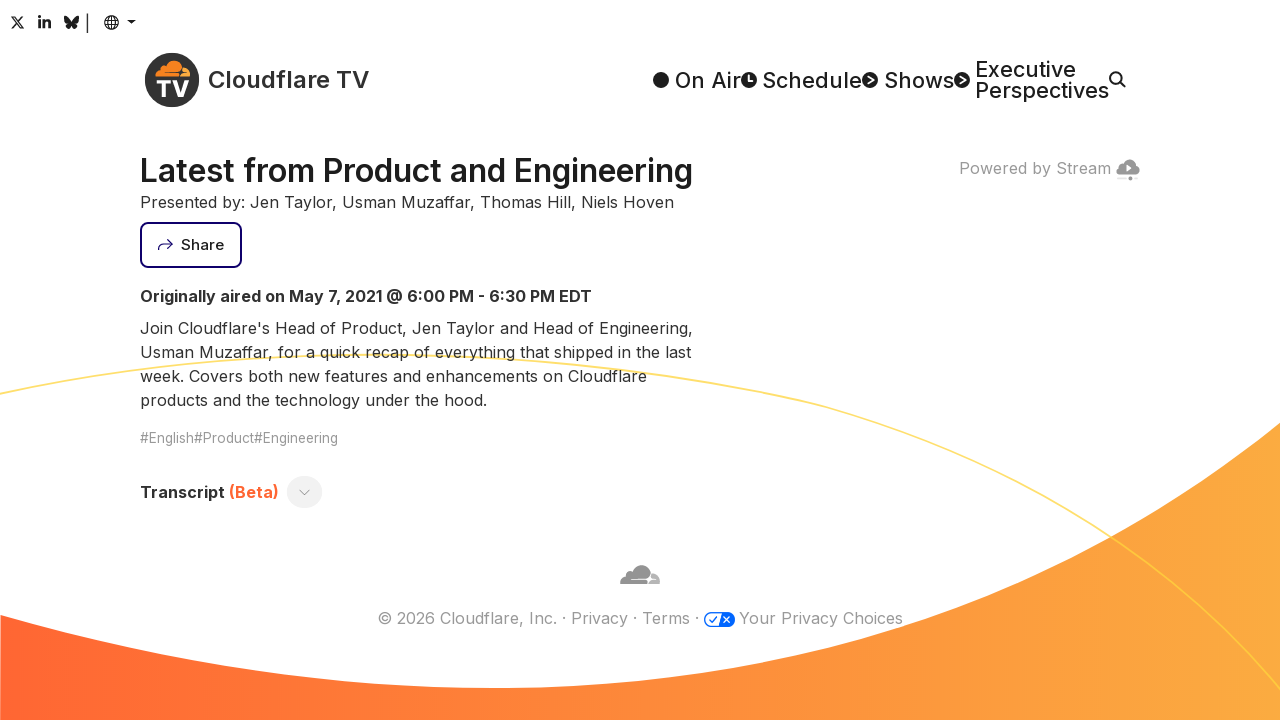

--- FILE ---
content_type: text/html
request_url: https://cloudflare.tv/event/latest-from-product-and-engineering/2aX4Wqab
body_size: 34837
content:
<!DOCTYPE html><html lang="en-US" style="box-sizing:border-box;color:#313131;font-family:&#x27;Inter&#x27;, system-ui, sans-serif;line-height:1.5;overflow-y:scroll"><head><style type="text/css">@font-face{font-display:swap;font-family:Inter;font-style:normal;font-weight:100 900;src:url(/font/inter/cyrillic-ext.woff2) format("woff2");unicode-range:U+0460-052F,U+1C80-1C8A,U+20B4,U+2DE0-2DFF,U+A640-A69F,U+FE2E-FE2F}@font-face{font-display:swap;font-family:Inter;font-style:normal;font-weight:100 900;src:url(/font/inter/cyrillic.woff2) format("woff2");unicode-range:U+0301,U+0400-045F,U+0490-0491,U+04B0-04B1,U+2116}@font-face{font-display:swap;font-family:Inter;font-style:normal;font-weight:100 900;src:url(/font/inter/greek-ext.woff2) format("woff2");unicode-range:U+1F00-1FFF}@font-face{font-display:swap;font-family:Inter;font-style:normal;font-weight:100 900;src:url(/font/inter/greek.woff2) format("woff2");unicode-range:U+0370-0377,U+037A-037F,U+0384-038A,U+038C,U+038E-03A1,U+03A3-03FF}@font-face{font-display:swap;font-family:Inter;font-style:normal;font-weight:100 900;src:url(/font/inter/vietnamese.woff2) format("woff2");unicode-range:U+0102-0103,U+0110-0111,U+0128-0129,U+0168-0169,U+01A0-01A1,U+01AF-01B0,U+0300-0301,U+0303-0304,U+0308-0309,U+0323,U+0329,U+1EA0-1EF9,U+20AB}@font-face{font-display:swap;font-family:Inter;font-style:normal;font-weight:100 900;src:url(/font/inter/latin-ext.woff2) format("woff2");unicode-range:U+0100-02BA,U+02BD-02C5,U+02C7-02CC,U+02CE-02D7,U+02DD-02FF,U+0304,U+0308,U+0329,U+1D00-1DBF,U+1E00-1E9F,U+1EF2-1EFF,U+2020,U+20A0-20AB,U+20AD-20C0,U+2113,U+2C60-2C7F,U+A720-A7FF}@font-face{font-display:swap;font-family:Inter;font-style:normal;font-weight:100 900;src:url(/font/inter/latin.woff2) format("woff2");unicode-range:U+0000-00FF,U+0131,U+0152-0153,U+02BB-02BC,U+02C6,U+02DA,U+02DC,U+0304,U+0308,U+0329,U+2000-206F,U+20AC,U+2122,U+2191,U+2193,U+2212,U+2215,U+FEFF,U+FFFD}/*! normalize.css v8.0.1 | MIT License | github.com/necolas/normalize.css */html{-webkit-text-size-adjust:100%}h1{font-size:2em;margin:.67em 0}hr{box-sizing:content-box;height:0;overflow:visible}pre{font-family:monospace,monospace;font-size:1em}a{background-color:transparent}abbr[title]{border-bottom:none;text-decoration:underline;text-decoration:underline dotted}b,strong{font-weight:bolder}code,kbd,samp{font-family:monospace,monospace;font-size:1em}small{font-size:80%}sub,sup{font-size:75%;line-height:0;position:relative;vertical-align:baseline}sub{bottom:-.25em}sup{top:-.5em}img{border-style:none}button,input,optgroup,select,textarea{font-family:inherit;font-size:100%;line-height:1.15;margin:0}button,input{overflow:visible}button,select{text-transform:none}[type=button],[type=reset],[type=submit],button{-webkit-appearance:button}[type=button]::-moz-focus-inner,[type=reset]::-moz-focus-inner,[type=submit]::-moz-focus-inner,button::-moz-focus-inner{border-style:none;padding:0}[type=button]:-moz-focusring,[type=reset]:-moz-focusring,[type=submit]:-moz-focusring,button:-moz-focusring{outline:1px dotted ButtonText}fieldset{padding:.35em .75em .625em}legend{box-sizing:border-box;color:inherit;display:table;max-width:100%;padding:0;white-space:normal}progress{vertical-align:baseline}textarea{overflow:auto}[type=checkbox],[type=radio]{box-sizing:border-box;padding:0}[type=number]::-webkit-inner-spin-button,[type=number]::-webkit-outer-spin-button{height:auto}[type=search]{-webkit-appearance:textfield;outline-offset:-2px}[type=search]::-webkit-search-decoration{-webkit-appearance:none}::-webkit-file-upload-button{-webkit-appearance:button;font:inherit}details{display:block}summary{display:list-item}template{display:none}[hidden]{display:none}@keyframes react-loading-skeleton{to{transform:translate(100%)}}.react-loading-skeleton{--base-color: #ebebeb;--highlight-color: #f5f5f5;--animation-duration: 1.5s;--animation-direction: normal;--pseudo-element-display: block;background-color:var(--base-color);width:100%;border-radius:.25rem;display:inline-flex;line-height:1;position:relative;-webkit-user-select:none;user-select:none;overflow:hidden}.react-loading-skeleton:after{content:" ";display:var(--pseudo-element-display);position:absolute;top:0;left:0;right:0;height:100%;background-repeat:no-repeat;background-image:var( --custom-highlight-background, linear-gradient( 90deg, var(--base-color) 0%, var(--highlight-color) 50%, var(--base-color) 100% ) );transform:translate(-100%);animation-name:react-loading-skeleton;animation-direction:var(--animation-direction);animation-duration:var(--animation-duration);animation-timing-function:ease-in-out;animation-iteration-count:infinite}@media (prefers-reduced-motion){.react-loading-skeleton{--pseudo-element-display: none}}:root{--black: rgb(0, 0, 0);--cloudflare-orange: rgb(246, 130, 31);--cloudflare-orange-light: rgb(251, 173, 65);--danger: rgb(176, 41, 28);--gray-0: rgb(29, 29, 29);--gray-1: rgb(49, 49, 49);--gray-2: rgb(61, 61, 61);--gray-3: rgb(74, 74, 74);--gray-4: rgb(89, 89, 89);--gray-5: rgb(121, 121, 121);--gray-6: rgb(153, 153, 153);--gray-7: rgb(182, 182, 182);--gray-8: rgb(217, 217, 217);--gray-9: rgb(242, 242, 242);--success: rgb(18,82,61);--white: rgb(255, 255, 255);--primary: #FF6633;--primary-active: #F68220;--primary-hover: #F68220;--secondary: #0F006B;--secondary-hover: #002FA7;--text-body: var(--gray-0);--text-muted: var(--gray-6);--text-muted-opacity: .6;--shadow-color: var(--gray-6);--skeleton-color: var(--gray-8);--skeleton-color-highlight: var(--gray-9);--button-bg: var(--gray-9);--button-bg-hover: var(--gray-8);--button-border-color: transparent;--button-border-radius: .5rem;--button-border-width: 2px;--button-font-size: .9375rem;--button-padding-x: 1rem;--button-padding-y: .75rem;--card-bg: white;--card-bg-hover: var(--gray-9);--card-border-radius: var(--button-border-radius);--card-padding: .75rem;--card-shadow-active: inset 0 0 0 3px var(--gray-8);--form-border-color: var(--gray-7);--form-border-radius: var(--button-border-radius);--form-border-width: var(--button-border-width);--form-font-size: .9375rem;--form-padding-x: 1rem;--form-padding-y: .75rem;--dropdown-bg: var(--gray-7);--dropdown-border-radius: var(--button-border-radius);--dropdown-border-width: var(--button-border-width);--dropdown-item-border-radius: calc(var(--dropdown-border-radius) - .1rem);--popover-border-color: var(--gray-7);--popover-border-radius: var(--button-border-radius);--popover-border-width: var(--button-border-width);--body-bg: var(--white);--body-font-size: 1.0625rem;--content-column-width: 62.5rem;--content-collumn-padding-x: 2rem;--content-max-width: calc(100vw - 2 * var(--content-collumn-padding-x));--copy-column-width: 35rem;--scrollbar-width: 1rem}html{-webkit-font-smoothing:antialiased;color-scheme:light;accent-color:var(--primary);background-color:var(--body-bg)}[js-focus-visible-polyfill-available] *:focus[is-focus-visible]{outline-color:var(--primary)}[js-focus-visible-polyfill-available] *:focus:not([is-focus-visible]){outline:none!important}body{min-height:100vh}::selection{background:#ff9e40;color:var(--body-bg)}.carousel__slide-focus-ring{outline-color:var(--primary)!important}@media (max-width: 1080px){:root{--body-font-size: 1rem}}@media (max-width: 768px){:root{--body-font-size: .9375rem;--content-collumn-padding-x: 4vw}}@media (hover: none){:root{--scrollbar-width: 0px}}@media (prefers-reduced-motion: no-preference){html{scroll-behavior:smooth}}</style><meta charSet="utf-8"/><title>Latest from Product and Engineering - Cloudflare TV</title><meta name="description" content="Join Cloudflare&#x27;s Head of Product, Jen Taylor and Head of Engineering, Usman Muzaffar, for a quick recap of everything that shipped in the last week. Covers both new features and enhancements on Cloudflare products and the technology under the hood."/><meta name="viewport" content="width=device-width,initial-scale=1"/><meta property="og:title" content="Latest from Product and Engineering - Cloudflare TV"/><meta property="og:description" content="Join Cloudflare&#x27;s Head of Product, Jen Taylor and Head of Engineering, Usman Muzaffar, for a quick recap of everything that shipped in the last week. Covers both new features and enhancements on Cloudflare products and the technology under the hood."/><meta property="og:image" content="https://cloudflare.tv/api/vod/479cff00b3c4105c676cb295b8ae919d/thumbnail.jpg?time=35s"/><meta property="og:type" content="website"/><meta property="og:url" content="https://cloudflare.tv/event/latest-from-product-and-engineering/2aX4Wqab"/><meta name="twitter:card" content="summary_large_image"/><meta name="twitter:title" content="Latest from Product and Engineering - Cloudflare TV"/><meta name="twitter:description" content="Join Cloudflare&#x27;s Head of Product, Jen Taylor and Head of Engineering, Usman Muzaffar, for a quick recap of everything that shipped in the last week. Covers both new features and enhancements on Cloudflare products and the technology under the hood."/><meta name="twitter:image" content="https://cloudflare.tv/api/vod/479cff00b3c4105c676cb295b8ae919d/thumbnail.jpg?time=35s"/><meta name="twitter:url" content="https://cloudflare.tv/event/latest-from-product-and-engineering/2aX4Wqab"/><meta name="twitter:creator" content="@CloudflareTV"/><meta name="twitter:site" content="@CloudflareTV"/><meta name="twitter:card" content="player"/><meta name="twitter:player" content="https://iframe.cloudflarestream.com/479cff00b3c4105c676cb295b8ae919d"/><meta name="twitter:player:width" content="1280"/><meta name="twitter:player:height" content="720"/><meta name="apple-mobile-web-app-title" content="Cloudflare TV"/><meta name="application-name" content="Cloudflare TV"/><meta name="msapplication-TileColor" content="#1d1f20"/><meta name="theme-color" content="#1d1f20"/><link rel="canonical" href="/event/latest-from-product-and-engineering/2aX4Wqab"/><link rel="stylesheet" href="/assets/root-yIM5dNen.css"/><link rel="stylesheet" href="/assets/Content-BNEZw_nd.css#"/><link rel="apple-touch-icon" sizes="180x180" href="/favicon/apple-touch-icon.png?v=2024"/><link rel="icon" type="image/png" sizes="16x16" href="/favicon/favicon-16x16.png?v=2024"/><link rel="icon" type="image/png" sizes="32x32" href="/favicon/favicon-32x32.png?v=2024"/><link rel="shortcut icon" href="/favicon.ico?v=2024"/><link rel="stylesheet" href="/assets/EventPage-DvL7q-3e.css"/><link rel="stylesheet" href="/assets/LayoutTitle-DCF156NT.css"/><link rel="stylesheet" href="/assets/Card-Ji3dGdvg.css"/><link rel="stylesheet" href="/assets/Time-CR7y6H-7.css#"/><link rel="stylesheet" href="/assets/RenderMarkdown-C_Vst_yj.css#"/><link rel="stylesheet" href="/assets/PlayerStream-VQuiojP9.css#"/><script src="https://assets.adobedtm.com/f597f8065f97/d64fee6e5443/launch-01087b0c0f75.min.js" async></script><script>(function(w,d,s,l,i){w[l]=w[l]||[];w[l].push({'gtm.start':
new Date().getTime(),event:'gtm.js'});var j=d.createElement(s),dl=l!='dataLayer'?'&l='+l:'';j.async=true;j.src=
'https://www.googletagmanager.com/gtm.js?id='+i+dl;d.head.appendChild(j);
})(window,document,'script','dataLayer','GTM-NDGPDFZ');</script><script type="text/javascript">function OptanonWrapper() {}</script>
<script async charset="UTF-8" data-domain-script=20c0edd5-ccd0-4a39-9413-2846cb200188 src=https://cdn.cookielaw.org/scripttemplates/otSDKStub.js type="text/javascript"></script></head><body style="margin:0;position:relative"><header class="_header_ch4u9_1"><div style="position:fixed;opacity:0;pointer-events:none;transition:opacity 200ms linear;z-index:1"><div style="background:var(--primary);height:4px;left:0;margin-left:-100%;position:fixed;top:0;transition:margin-left 200ms linear;width:100%"><div style="box-shadow:0 0 10px var(--primary), 0 0 5px var(--primary);display:block;height:100%;opacity:1;position:absolute;right:0;transform:rotate(3deg) translate(0px, -4px);width:100px"></div></div></div><div class="_headerSocials_ch4u9_45"><a class="_headerSocialsButton_ch4u9_56 _buttonTransparent_2frs4_107 _button_2frs4_1 _buttonSizeSmall_2frs4_114 " href="https://x.com/CloudflareTV/" target="_blank" rel="noopener noreferrer"><span class="_buttonContent_2frs4_46"><svg aria-hidden="true" style="display:inline-block;font-size:inherit;height:1em;vertical-align:-0.125em" focusable="false" role="img" xmlns="http://www.w3.org/2000/svg" viewBox="0 0 24 24"><path fill="currentColor" d="M18.244 2.25h3.308l-7.227 8.26 8.502 11.24H16.17l-5.214-6.817L4.99 21.75H1.68l7.73-8.835L1.254 2.25H8.08l4.713 6.231zm-1.161 17.52h1.833L7.084 4.126H5.117z"></path></svg></span></a><a class="_headerSocialsButton_ch4u9_56 _buttonTransparent_2frs4_107 _button_2frs4_1 _buttonSizeSmall_2frs4_114 " href="https://www.linkedin.com/company/cloudflare/" target="_blank" rel="noopener noreferrer"><span class="_buttonContent_2frs4_46"><svg aria-hidden="true" style="display:inline-block;font-size:inherit;height:1em;vertical-align:-0.125em" focusable="false" role="img" xmlns="http://www.w3.org/2000/svg" viewBox="-32 0 512 512"><path fill="currentColor" d="M100.28 448H7.4V148.9h92.88zM53.79 108.1C24.09 108.1 0 83.5 0 53.8a53.79 53.79 0 0 1 107.58 0c0 29.7-24.1 54.3-53.79 54.3zM447.9 448h-92.68V302.4c0-34.7-.7-79.2-48.29-79.2-48.29 0-55.69 37.7-55.69 76.7V448h-92.78V148.9h89.08v40.8h1.3c12.4-23.5 42.69-48.3 87.88-48.3 94 0 111.28 61.9 111.28 142.3V448z"></path></svg></span></a><a class="_headerSocialsButton_ch4u9_56 _buttonTransparent_2frs4_107 _button_2frs4_1 _buttonSizeSmall_2frs4_114 " href="https://bsky.app/profile/cloudflare.social" target="_blank" rel="noopener noreferrer"><span class="_buttonContent_2frs4_46"><svg aria-hidden="true" style="display:inline-block;font-size:inherit;height:1em;vertical-align:-0.125em" focusable="false" role="img" xmlns="http://www.w3.org/2000/svg" viewBox="0 -3 64 64"><path fill="currentColor" d="M13.873 3.805C21.21 9.332 29.103 20.537 32 26.55v15.882c0-.338-.13.044-.41.867-1.512 4.456-7.418 21.847-20.923 7.944-7.111-7.32-3.819-14.64 9.125-16.85-7.405 1.264-15.73-.825-18.014-9.015C1.12 23.022 0 8.51 0 6.55 0-3.268 8.579-.182 13.873 3.805ZM50.127 3.805C42.79 9.332 34.897 20.537 32 26.55v15.882c0-.338.13.044.41.867 1.512 4.456 7.418 21.847 20.923 7.944 7.111-7.32 3.819-14.64-9.125-16.85 7.405 1.264 15.73-.825 18.014-9.015C62.88 23.022 64 8.51 64 6.55c0-9.818-8.578-6.732-13.873-2.745Z"></path></svg></span></a>|<!--$--><button class="_languageButton_12cde_2 _buttonTransparent_2frs4_107 _button_2frs4_1 _buttonSizeSmall_2frs4_114 "><span class="_buttonContent_2frs4_46"><span class="_buttonLazyIcon_17bp2_1 _buttonIcon_2frs4_55"><svg aria-hidden="true" fill="currentColor" style="display:inline-block;font-size:inherit;height:1em;vertical-align:-0.125em" focusable="false" role="img" xmlns="http://www.w3.org/2000/svg" viewBox="2 2.5 20 20"><path fill-rule="evenodd" clip-rule="evenodd" d="M3.99383 10.5024C3.83477 11.142 3.75035 11.8111 3.75035 12.5C3.75035 13.1379 3.82273 13.7588 3.95974 14.3551H6.42419C6.35675 13.7532 6.32167 13.1328 6.32167 12.5C6.32167 11.8171 6.36252 11.1487 6.4408 10.5024H3.99383ZM4.52625 9.00238H6.69764C6.96845 7.79284 7.3773 6.69503 7.89695 5.76905C8.02151 5.54711 8.15406 5.33258 8.29427 5.12719C6.64452 5.95808 5.31185 7.32645 4.52625 9.00238ZM12.0761 2.75029C12.0507 2.7501 12.0254 2.75 12 2.75C6.61505 2.75 2.25 7.1154 2.25 12.5C2.25 17.8846 6.61505 22.25 12 22.25C12.0254 22.25 12.0507 22.2499 12.0761 22.2497C12.0916 22.2499 12.1071 22.25 12.1226 22.25C12.1874 22.25 12.2517 22.2483 12.3155 22.245C17.5544 22.0784 21.75 17.779 21.75 12.5C21.75 7.22097 17.5544 2.92157 12.3155 2.75501C12.2517 2.75168 12.1874 2.75 12.1226 2.75C12.1071 2.75 12.0916 2.7501 12.0761 2.75029ZM11.2453 4.43477C10.5242 4.73897 9.81232 5.42158 9.20542 6.50302C8.80862 7.21008 8.47804 8.05581 8.23965 9.00238H11.2453V4.43477ZM11.2453 10.5024H7.9532C7.86775 11.1403 7.82202 11.8091 7.82202 12.5C7.82202 13.1396 7.86122 13.7603 7.93484 14.3551H11.2453V10.5024ZM12.7457 14.3551V10.5024H16.292C16.3775 11.1403 16.4232 11.8091 16.4232 12.5C16.4232 13.1396 16.384 13.7603 16.3104 14.3551H12.7457ZM11.2453 15.8551H8.20465C8.44521 16.8594 8.78881 17.7546 9.20542 18.497C9.81232 19.5784 10.5242 20.261 11.2453 20.5652V15.8551ZM8.29427 19.8728C8.15406 19.6674 8.02151 19.4529 7.89695 19.2309C7.35696 18.2687 6.93663 17.121 6.66648 15.8551H4.46111C5.23695 17.596 6.59801 19.0185 8.29427 19.8728ZM16.0859 19.6687C17.6052 18.8008 18.8219 17.4639 19.5389 15.8551H17.5788C17.3086 17.121 16.8883 18.2687 16.3483 19.2309C16.2644 19.3804 16.1769 19.5265 16.0859 19.6687ZM16.0406 15.8551H12.7457V20.6568C13.5524 20.4158 14.3617 19.7054 15.0398 18.497C15.4564 17.7546 15.8 16.8594 16.0406 15.8551ZM17.8211 14.3551H20.0403C20.1773 13.7588 20.2497 13.1379 20.2497 12.5C20.2497 11.8111 20.1652 11.142 20.0062 10.5024H17.8044C17.8827 11.1487 17.9236 11.8171 17.9236 12.5C17.9236 13.1328 17.8885 13.7532 17.8211 14.3551ZM17.5476 9.00238C17.2768 7.79284 16.868 6.69503 16.3483 5.76905C16.2644 5.61962 16.1769 5.47354 16.0859 5.33135C17.5601 6.17345 18.7494 7.45719 19.4737 9.00238H17.5476ZM16.0056 9.00238H12.7457V4.34322C13.5524 4.58416 14.3617 5.2946 15.0398 6.50302C15.4366 7.21008 15.7672 8.05581 16.0056 9.00238Z"></path></svg></span></span></button><!--/$--></div><div class="_headerMenu_ch4u9_8"><a class="" style="color:inherit;text-decoration:none" href="/" data-discover="true"><span class="_logo_jfv7t_1 "><svg width="64" height="64" viewBox="0 0 101.451 101.451" xmlns="http://www.w3.org/2000/svg" style="transform:scale(.85)"><circle cx="50.726" cy="50.726" r="50.726" fill="#333"></circle><g transform="translate(-215.836 -27.561)"><path d="M235.711,71.147a9.807,9.807,0,0,1,9.423-11.228,6.9,6.9,0,0,1,10.826-7.235,15.342,15.342,0,0,1,29.5,1.586.851.851,0,0,1,.017.166.827.827,0,0,1-.053.3l-1.344,3.51a8.413,8.413,0,0,1-6.879,5.161l-23.557.3a.624.624,0,0,0-.542.415.474.474,0,0,0,.05.421.463.463,0,0,0,.367.2l23.341.3a3.6,3.6,0,0,1,2.856,1.413,4.058,4.058,0,0,1,.414,3.546l-.331,1.145a.569.569,0,0,1-.533.407l-.013,0-43.09,0A.457.457,0,0,1,235.711,71.147Z" fill="#f6821f"></path><path d="M299.856,71.2a.476.476,0,0,1-.459.343h-17.79l-.014,0a.276.276,0,0,1-.245-.374l.374-.976a8.415,8.415,0,0,1,6.891-5.161l5.17-.3a.625.625,0,0,0,.541-.415.47.47,0,0,0-.052-.423.454.454,0,0,0-.355-.193l-4.975-.3a3.6,3.6,0,0,1-2.856-1.413,4.053,4.053,0,0,1-.414-3.545l.918-3.17a.371.371,0,0,1,.235-.248.379.379,0,0,1,.1-.022c.215-.01.43-.016.646-.016A12.768,12.768,0,0,1,299.856,71.2Z" fill="#fbad40"></path><path d="M1.343-25.121v-6.143H27.771v6.143H18.282V0h-7.45V-25.121Zm37.666-6.143,6.985,22.9h.269l6.985-22.9h8.463L51.16,0H41.1L30.546-31.264Z" transform="translate(236.618 110.06)" fill="#fff"></path></g></svg><span class="_title_jfv7t_9">Cloudflare TV</span></span></a><nav class="_headerMenuNav_ch4u9_14"><a class="_headerNavLink_ch4u9_23" href="/" data-discover="true"><span class="_headerNavLinkIcon_ch4u9_35"><svg width="16" height="16" viewBox="0 0 30.225 30.225" xmlns="http://www.w3.org/2000/svg"><circle cx="15.112" cy="15.112" r="15.112" fill="currentColor"></circle></svg></span><span class="_headerNavLinkText_ch4u9_41">On Air</span></a><a class="_headerNavLink_ch4u9_23" href="/schedule" data-discover="true"><span class="_headerNavLinkIcon_ch4u9_35"><svg width="16" height="16" viewBox="0 0 30.225 30.225" xmlns="http://www.w3.org/2000/svg"><circle cx="15.112" cy="15.112" r="15.112" fill="currentColor"></circle><path d="M1119.569,74.441V85.017h6.606" transform="translate(-1104.831 -67.96)" fill="none" stroke="#fff" stroke-linecap="round" stroke-linejoin="round" stroke-width="3.75"></path></svg></span><span class="_headerNavLinkText_ch4u9_41">Schedule</span></a><a class="_headerNavLink_ch4u9_23" href="/discover" data-discover="true"><span class="_headerNavLinkIcon_ch4u9_35"><svg width="16" height="16" viewBox="0 0 30.225 30.225" xmlns="http://www.w3.org/2000/svg"><circle cx="15.112" cy="15.112" r="15.112" fill="currentColor"></circle><path d="M1406.442,77.039l10.5,6.479L1406.442,90" transform="translate(-1394.641 -68.406)" fill="none" stroke="#fff" stroke-linecap="round" stroke-linejoin="round" stroke-width="3.316"></path></svg></span><span class="_headerNavLinkText_ch4u9_41">Shows</span></a><a class="_headerNavLink_ch4u9_23" href="/executive" data-discover="true"><span class="_headerNavLinkIcon_ch4u9_35"><svg width="16" height="16" viewBox="0 0 30.225 30.225" xmlns="http://www.w3.org/2000/svg"><circle cx="15.112" cy="15.112" r="15.112" fill="currentColor"></circle><path d="M1406.442,77.039l10.5,6.479L1406.442,90" transform="translate(-1394.641 -68.406)" fill="none" stroke="#fff" stroke-linecap="round" stroke-linejoin="round" stroke-width="3.316"></path></svg></span><span class="_headerNavLinkText_ch4u9_41">Executive
Perspectives</span></a><label class="_search_22cq5_1 _headerNavLink_ch4u9_23"><!--$--><svg width="17" height="17" viewBox="0 0 37.507 36.426" xmlns="http://www.w3.org/2000/svg"><g transform="translate(-1928.178 -68.192)"><circle cx="12.832" cy="12.832" r="12.832" transform="translate(1930.43 70.445)" fill="none" stroke="currentColor" stroke-linecap="round" stroke-linejoin="round" stroke-width="4.505"></circle><line x2="9.907" y2="9.35" transform="translate(1952.594 92.085)" fill="none" stroke="currentColor" stroke-linecap="round" stroke-linejoin="round" stroke-width="4.505"></line></g></svg><input aria-label="Search" class="_searchBarPlaceholder_22cq5_22" type="text"/><!--/$--></label></nav></div></header><main style="display:block"><div class="_playerStripe_dgcvx_38"><div class="_playerContainer_dgcvx_7"><div class="_player_dgcvx_1"><!--$--><!--/$--></div><div class="_playerPoweredBy_dgcvx_23"><a href="https://www.cloudflare.com/products/cloudflare-stream/" target="_blank" rel="noopener noreferrer">Powered by Stream<!-- --> <svg style="height:1em;width:1em;vertical-align:middle" fill="currentColor" width="16" height="16" viewBox="0 0 16 16" xmlns="http://www.w3.org/2000/svg"><g opacity="0.5"><path opacity="0.5" d="M1.2631 13.064H6.7001C6.84284 13.0725 6.97693 13.1352 7.07497 13.2393C7.17302 13.3434 7.22762 13.481 7.22762 13.624C7.22762 13.767 7.17302 13.9045 7.07497 14.0086C6.97693 14.1127 6.84284 14.1754 6.7001 14.184H1.2631C1.11485 14.184 0.972662 14.1251 0.867829 14.0202C0.762996 13.9154 0.704102 13.7732 0.704102 13.625C0.704102 13.4767 0.762996 13.3345 0.867829 13.2297C0.972662 13.1249 1.11485 13.066 1.2631 13.066V13.064Z"></path><path opacity="0.5" d="M12.6669 13.064H14.0519C14.1946 13.0725 14.3287 13.1352 14.4268 13.2393C14.5248 13.3434 14.5794 13.481 14.5794 13.624C14.5794 13.767 14.5248 13.9045 14.4268 14.0086C14.3287 14.1127 14.1946 14.1754 14.0519 14.184H12.6669C12.5187 14.184 12.3765 14.1251 12.2716 14.0202C12.1668 13.9154 12.1079 13.7732 12.1079 13.625C12.1079 13.4767 12.1668 13.3345 12.2716 13.2297C12.3765 13.1249 12.5187 13.066 12.6669 13.066V13.064Z"></path></g><path d="M13.4252 5.295C13.3964 4.16617 12.9356 3.0914 12.1378 2.29229C11.34 1.49317 10.266 1.03062 9.13721 1C8.25809 1.00886 7.40232 1.28407 6.68283 1.78931C5.96335 2.29456 5.41397 3.00609 5.10721 3.83C4.85327 3.76762 4.59355 3.73176 4.33221 3.723C3.60242 3.74576 2.91103 4.05533 2.40801 4.58456C1.90499 5.11379 1.6309 5.82 1.64521 6.55C1.64521 6.767 1.69721 6.93 1.69721 7.092C1.27499 7.19806 0.901535 7.44489 0.638473 7.79176C0.37541 8.13863 0.238457 8.56482 0.25021 9C0.243565 9.25036 0.286482 9.49955 0.376491 9.73326C0.466501 9.96698 0.601826 10.1806 0.774685 10.3618C0.947544 10.543 1.15453 10.6883 1.38373 10.7892C1.61292 10.8902 1.85982 10.9448 2.11021 10.95H13.4252C14.5102 10.95 15.7502 9.538 15.7502 8.125C15.779 7.44981 15.5577 6.78772 15.1287 6.26554C14.6997 5.74336 14.0932 5.39779 13.4252 5.295ZM10.1002 7.025L7.52521 8.875L7.51521 8.882C7.4768 8.9073 7.43379 8.92478 7.38862 8.93345C7.34346 8.94212 7.29703 8.9418 7.25199 8.93251C7.20694 8.92323 7.16417 8.90515 7.12612 8.87933C7.08807 8.8535 7.05548 8.82043 7.03021 8.782C6.9896 8.7195 6.96806 8.64653 6.96821 8.572V4.872C6.96742 4.82469 6.97598 4.77769 6.99342 4.7337C7.01086 4.68971 7.03682 4.6496 7.06981 4.61568C7.1028 4.58176 7.14217 4.55469 7.18566 4.53604C7.22915 4.51739 7.27589 4.50752 7.32321 4.507C7.39529 4.50853 7.46514 4.53228 7.52321 4.575L10.1002 6.428C10.1477 6.46229 10.1864 6.50736 10.2131 6.55952C10.2397 6.61168 10.2536 6.66942 10.2536 6.728C10.2536 6.78658 10.2397 6.84433 10.2131 6.89648C10.1864 6.94864 10.1477 6.99371 10.1002 7.028V7.025Z"></path><path d="M9.63304 14.946C10.3632 14.946 10.955 14.3541 10.955 13.624C10.955 12.8939 10.3632 12.302 9.63304 12.302C8.90292 12.302 8.31104 12.8939 8.31104 13.624C8.31104 14.3541 8.90292 14.946 9.63304 14.946Z"></path></svg></a></div></div></div><div class="_content_1fj85_1 "><div class="_header_1cfvm_33"><h1 class="_layoutTitle_114rn_1 _headerTitle_1cfvm_45" id="cftv-stream-player-title">Latest from Product and Engineering</h1><div>Presented by: Jen Taylor, Usman Muzaffar, Thomas Hill, Niels Hoven</div></div><div class="_headerActions_1cfvm_36"><!--$--><button class=" _buttonSecondaryOutline_2frs4_98 _button_2frs4_1 _buttonOutlined_2frs4_51 undefined "><span class="_buttonContent_2frs4_46"><span class="_buttonLazyIcon_17bp2_1 _buttonIcon_2frs4_55"><svg viewBox="0 0 25.265 19.223" xmlns="http://www.w3.org/2000/svg"><path d="M1301.3,1015.595l8.113-8.113-8.113-8.113" transform="translate(-1285.551 -998.669)" fill="none" stroke="currentColor" stroke-miterlimit="10" stroke-width="1.978"></path><path d="M1309.316,1007.482h-14.777a8,8,0,0,0-8,8v2.412" transform="translate(-1285.551 -998.669)" fill="none" stroke="currentColor" stroke-miterlimit="10" stroke-width="1.978"></path></svg></span><span class="_buttonLazyLabel_17bp2_4">Share</span></span></button><!--/$--></div><div class="_accordion_me7ej_1 _details_1cfvm_1"><div><div class="_detailsTime_1cfvm_28">Originally aired on May 7, 2021 @ 6:00 PM - 6:30 PM EDT</div><div class="_markdown_1fdni_1 _detailsDescription_1cfvm_13"><span>Join Cloudflare&#x27;s Head of Product, Jen Taylor and Head of Engineering, Usman Muzaffar, for a quick recap of everything that shipped in the last week. Covers both new features and enhancements on Cloudflare products and the technology under the hood.</span></div><div class="_detailsTags_1cfvm_16"><div>English</div><div>Product</div><div>Engineering</div></div><div class="_transcriptionHeader_1cfvm_52"><h4 style="margin:1rem 0"><span>Transcript</span><span class="_transcriptionHeaderBeta_1cfvm_61"> <!-- -->(Beta)</span></h4><button class=" _button_2frs4_1 undefined "><span class="_buttonContent_2frs4_46"><svg style="height:1em;width:1em;vertical-align:middle;transform:rotate(270deg)" width="65.414" height="65.414" viewBox="0 0 34.121 65.414" xmlns="http://www.w3.org/2000/svg"><path d="M249.1,255.7l-32-32,32-32" transform="translate(-215.682 -190.993)" fill="none" stroke="currentColor" stroke-miterlimit="10" stroke-width="3"></path></svg></span></button></div><div class="_accordion_me7ej_1 _transcription_1cfvm_49" style="display:none;max-height:0px">Hi, I&#x27;m Jen Taylor. Welcome to another institution or an episode of Latest from Product and Eng.
I forgot what I was talking about. Usman. Hi Jen. It&#x27;s nice to see you.
I&#x27;m Usman Muzaffar. I&#x27;m Cloudflare&#x27;s head of engineering. I&#x27;m really thrilled today because we&#x27;ve got two of our favorite teammates joining us.
Niels and Thomas.
Niels, say hi. How long have you been at Cloudflare and what do you do?
Hi everybody. I&#x27;ve been here for almost two years at this point. I&#x27;m the PM on IAM, which is Identity and Access Management, and I kind of do my best to keep the wheels on the bus while our team is running along.
I&#x27;m Tom Hill. I&#x27;m the engineering manager for the IAM team.
Been here three and a half years, I think. Yeah, I was about to say like it&#x27;ll turn four this year.
I remember hiring you, Thomas.
That&#x27;s right. I will graduate six months from now, and I&#x27;m the one building the wheels that Niels tries to keep on the bus with the rest of the team.
So I&#x27;ll start.
The name of this team is IAM, and we were just joking right in the green room before.
This is an acronym that I see everywhere, and let&#x27;s even say 10 years ago, I&#x27;d never seen it before.
All of a sudden, it became this critical thing that every software engineer and software engineering leader needs to know about.
Niels, what is IAM?
What does it stand for? Why is this so important? Why do we have a whole team at Cloudflare devoted to this topic?
Right. So IAM stands for Identity and Access Management, and so that is a piece of software trying to figure out who is this person and what should they be allowed to do.
Is this person really who they say they are?
Should they be allowed to operate this feature?
How do we know? And so this has really been thrust into the forefront now with the recent coronavirus because everybody is working from home.
So you have, all of a sudden, someone comes into your system and says that, I am Usman, and I want to take our whole website down, and someone has to decide, is this really Usman?
Should he be allowed? Maybe that&#x27;s not me. I don&#x27;t think I would say that. It seems unlikely, but we can&#x27;t be sure.
So whose job is it to figure out whether we can trust this entity that is asking to do something, and that is Identity and Access Management.
Now, OK, hold on a second. So when we think about Identity and Access Management, you&#x27;re really thinking about how we enable our users to access our product and our resources, Yeah, that&#x27;s a good point.
So authorization and authentication and IAM, those terms get tossed around a lot, and there&#x27;s kind of two separate markets here.
There&#x27;s authorization and authentication. There&#x27;s IAM for employees, which is, I have someone at home, and they&#x27;re dialing to my system.
Dialing, and you can tell I&#x27;m old. There&#x27;s someone at home, and they&#x27;ve logged into our system, and we&#x27;re trying to figure out, what should our employee be allowed to do?
Should they have access to this tool or not? And then there&#x27;s the other side of that, which is, I&#x27;m a developer, and I have all these users, and I want to know which features should, you know, is this user really who they say they are, and which features should they have access to?
Have they paid for premium?
Should they have access to those premium features? Can they log in on the dashboard?
Can they use my API? What pieces of my product do they have access to?
And so I think we&#x27;ve heard more recently about IAM and authorization and authentication for employees.
You know, that&#x27;s where VPNs play, where Okta plays, and of course, where Cloudflare Access plays, and that&#x27;s become a really big concern with everybody working from home.
But there&#x27;s also IAM for customers, which is where our team focuses a little bit more, and we try and figure out, okay, for a given Cloudflare customer, for this given user, how do we know that they are who they say they are, and what features inside of Cloudflare should they have access to?
Well, and if I step back and think about it, I mean, like, you know, we were just saying, you know, Thomas has been here for three and a half years.
Usman and I have been here for four or five.
The world at Cloudflare today, from a product and user perspective, looks very different than it did when we arrived or even before that, right?
Like, you know, when we started, you know, the whole product offering was come to Cloudflare, sign up for free, and that worked with, you know, kind of one person working on a website.
You know, it&#x27;s shifted now, right?
We still have those customers, but we have, you know, some global 1,000 organizations that are running their web properties through our services with teams of hundreds of people.
How has that shifted the work, or how has that sort of driven your roadmap and the types of things that you&#x27;ve had to do?
Right. It&#x27;s this amazing story about, you know, kind of about the growth of our customers.
You know, when Cloudflare first started, we assumed, like, there is just a user, and they have a website, and that&#x27;s it.
And we didn&#x27;t even consider the idea that, well, maybe there might be multiple people who want to have access to edit this website.
Maybe an account should be shared in some way.
And I think that was one of the first features that Thomas ended up working on.
I mean, it&#x27;s a pretty massive project, if the stories I&#x27;ve heard can be believed.
What was the central challenge, Thomas? Shared account access was one of the landmark, like, it was literally this continent that we were trying to conquer in 2018, 20, you know, going into 2019.
2018, yeah.
Yeah. Let&#x27;s talk about that. What was the Hello World, even the simplest Hello World use case, not, you couldn&#x27;t do it in the early era.
And now it&#x27;s something you can absolutely.
That&#x27;s right. Elegantly do. Like Neil said, the original user management, the perspective of managing users for a long time, almost half of the company at that point, more than, was there is a user, and then they own, contain, or manage directly the things that they&#x27;re associated with.
And even between the beginning and when I joined, there was a need to support multi-user accounts.
And account was a noun that didn&#x27;t exist in the database. So there were ways in which you had to simulate or synthesize an account and a membership to it, while at the same time, not breaking the database or the way in which, you know, people had been using the system and they, you know, they have their IDs that they&#x27;ve been storing and tracking and you can&#x27;t break those, you can&#x27;t change those.
So how do you get around all of that?
And it was, it was an example of how the internal identity and access management system at Cloudflare grows with not only the company that&#x27;s building it, but the customers that it&#x27;s serving in order to support their needs.
So the concept of the account needed to be created. The membership needed to be created.
What dimensions of membership can you have? And there was a course set of permissions that you could grant that were packaged into roles.
So all of these things became words that we started throwing around. And it seems like common sense, right?
You would normally think like, of course, we would want to link up this and like that.
But then when you start to think about it, the things that you sign up for as a person to, on the web, don&#x27;t often have permissions or roles or management, unless they&#x27;re there to large companies with complicated expectations.
And so that&#x27;s why this older system was able to last for so long.
So when I joined, it had already been in development for a long time. The biggest problem was doing a no downtime migration from one system that had a lot of code and a lot of database expectations around the way things worked to a brand new one that had been beta tested.
And we even had to make sure the UI was working correctly.
And what does this mean for errors on the API? There might be access errors that had never existed before.
So now we have to introduce- Correctly. And that&#x27;s the system functioning correctly, right?
Yes, exactly. Yes. So there are now failures by design that didn&#x27;t exist before, which is not only us having to teach ourselves what the new system is like, but also having to figure out how to carefully educate users.
Okay, you&#x27;re going to make this call. This may have worked for you in the past, but now you&#x27;re part of an account with membership, with a restriction, and it might fail, and you might not have code that deals with that failure.
And we did go through some periods where we would get pinged on chat from the system and it would be, oh, the database is struggling.
Oh, why? Oh, it&#x27;s because someone had a script that went haywire because it didn&#x27;t know how to deal with not having access.
Do you know who I am? I&#x27;ve been here for so long. It&#x27;s so true though, right?
Because I was a Cloudflare customer myself for years, and it was my startup.
And the day we created a Cloudflare account, I looked over to my co-founder.
I was like, which one of us should have? And he&#x27;s like, oh, just create an alias.
We&#x27;ll share it. We both need to be able to log in. Don&#x27;t type your name or my name.
Let&#x27;s just go to Google, create an alias, and we&#x27;ll use that.
We&#x27;ll call it CF at startup.com. And we&#x27;ll just share the password in our one password or last password or whatever.
And that&#x27;ll be great. And it was great because there was only two of us who ever needed access to it.
So Nils, what does it look like when that falls apart?
Unfortunately, my startup never made it to the point where that became- Your startup fell apart before the authentication did.
I started working at Cloudflare before I ran into the problem of us using a shared account, literally a shared username and password.
But if my little startup had turned into a gigantic company, what is the first problem that customers are like, wait a minute, this isn&#x27;t going to cut it.
We can&#x27;t just get away with a shared username and password.
What are the problems they need to actually fix that prompted us to build all this tech?
Well, maybe you and your co-founder start thinking about this and start thinking that maybe Usman, our very technical co-founder, should not have the same permissions to change everything inside Cloudflare that I&#x27;m going to make assumptions about your completely non -technical sales-driven co-founder should do.
Maybe you would be totally happy having him go inside Cloudflare and updating some content, purging the cache, but maybe he shouldn&#x27;t be able to go there and change DNS settings, something like that.
And so maybe you want to say, okay, let&#x27;s both access the Cloudflare account.
These are the features inside the Cloudflare account that you can safely change to your heart&#x27;s content.
And then I want to make sure that you don&#x27;t accidentally touch any of these other features that you aren&#x27;t interested in anyway.
So let&#x27;s just keep those behind the curtain.
You won&#x27;t even have to see them. You won&#x27;t have to think about them. And that doesn&#x27;t work when you just have a single shared login and a shared password.
You need roles and permissions and policies.
Well, and the other thing is in the world in which the startup becomes wildly successful, you hire more people, right?
And you want to be able to... Your tech team expands, you become rich and famous, and you don&#x27;t have time to administer your Cloudflare domain.
And so you need to delegate that permission to some of these other people you hired.
So you need to find a way to invite them into your account, right?
And then once you find a way to invite them into your account, you need to figure out how you give them the right roles so that they don&#x27;t do something silly, like accidentally delete your main DNS and take you offline.
That&#x27;s right. Role is the next noun we have to invent, right?
So that&#x27;s another word that didn&#x27;t exist. And now it&#x27;s this thing.
So what&#x27;s a role, Nils? And then I&#x27;m going to ask Thomas, inside, under the covers, what the heck&#x27;s a role?
How did we even think about this? Right.
So a role is a set of permissions. That&#x27;s how we think about it. And so, of course, a standard role would be something like a super admin.
You create the Cloudflare Academy.
You are the super admin, and you can choose who to invite to it.
You can decide what permissions everybody should have. And that&#x27;s kind of one end of the spectrum.
That&#x27;s maximum permission. You get everything. And there&#x27;s the other end of the spectrum, which is maybe someone who just manages DNS settings or can come in and only purge the cache when you start.
That might be something that perhaps a content manager working on the blog might do, that they make an edit to a blog post.
They want to go out right away. And then they notice that Cloudflare is still serving a cached version of that blog post.
So they just want to go into Cloudflare and tell them, hey, refresh and get the latest content.
And that&#x27;s all you want them to be able to do inside Cloudflare.
You don&#x27;t want them to go in and change the DNS settings or accidentally boot you out of the account.
 And so that&#x27;s something that different roles and different permissions allow you to do within your account.
So Thomas, how do you do that? Just on first blush, that feels like this is not just login and access.
I need to somehow associate every possible action that you could do in Cloudflare with some kind of notion of, OK, you can look at the DNS table, but you can&#x27;t edit it, or you can look at the cache settings, but you can&#x27;t change them.
How does this work? Yeah, so the original permission system was pretty coarse.
We would sort of identify the objects that we felt were worth giving a permission to, like zone or DNS, and then just simply say read or edit.
And not a lot as the company grew, more product engineering teams grew and they lived in their own code bases and they had their own opinions about what permissions they would want to use or interact with.
But I found that chiefly they would simply say, you know what, zone edit, that&#x27;s good enough for me.
So we ended up with a lot of permission reuse, which is fine.
I mean, the implications of permissions is a normal thing.
So as we would bag up permissions into roles, we definitely wanted to make sure we were explicit about being as granular as we could across the system as we understood it when we created the new system or the new IAM backend, which meant that we didn&#x27;t want a role that just had like zone edit and account edit.
We wanted like record create, record read, record update, record delete. We wanted worker read, worker route, low balance origin.
We wanted to give all the teams the opportunities to express themselves in ways that they didn&#x27;t probably really consider up until that point necessary.
But at the same time, we didn&#x27;t really want to require them to have to go through a lot of red tape to describe or say whatever, or even for a user, because as granular as you become on the core system, you&#x27;re then asking the user to engage and consider all of this stuff, which could be non-sense.
Yeah, that&#x27;s right. So for us, a permission attempts to be as granular as it makes sense to be.
But then we also say you can take this permission and say it is implied by another permission, which sort of goes up this tree, if you will, of objects, because the way that our objects work is like, you know, an account has zones.
That&#x27;s a universal truth for us. And then a zone will have a DNS record.
You know, so you have these containing, these sort of containing sets of things, this tree, if you will.
And so you&#x27;re able to say, you know, DNS edit is implied by zone edit.
So that maintains that taxonomy here of how these actions go.
And the interesting thing is you&#x27;re in the meta taxonomy business because you&#x27;re providing a framework where your teammates, product managers and engineering managers, are the ones who are actually going to describe what are the operations that make sense for that corner of the...
Yeah, what&#x27;s been kind of surprising to me, I guess this is an example of the manner in which my brain is broken.
But like, the ability to finally put names to these faces is like to put something there that wasn&#x27;t before, was genuinely like interesting and exciting to be able to give this option to all of the teams, and thus also all of the users to say, you can restrict as much as you want, hopefully in a way that isn&#x27;t very complicated.
So that you can provide the ability to say something like, yes, I&#x27;d invite Usman to my account.
No, you&#x27;d not be able to edit anything. Or, you know, only the ops at Usman.com.
By the way, if you ever invite me to account, that&#x27;s a good default.
But then you&#x27;re kind of victims of your own success, right?
I mean, like, so now, right, you got Usman.com has become this wildly successful startup.
Usman is rich and famous. He&#x27;s hired a bunch of employees. And he&#x27;s got all of these employees invited into his account.
And he&#x27;s got all of these different properties that live within his Cloudflare account that they all have access to.
Even if you have like roles defined, like they&#x27;re still looking around and messing with things that like maybe they shouldn&#x27;t mess with, like Niels, what do we do now?
Right. So as the company grows, you start realizing that, oh, maybe even something that is as broad as cash purge is still too broad for it.
 Because now we don&#x27;t just have a marketing blog, we have the US marketing blog and the Europe marketing blog and the EMEA marketing.
And the company that we just acquired, that&#x27;s a completely different animal altogether.
And nobody, the host and the parent organization should be messing with those settings yet.
Yeah. What if you&#x27;re a dev shop and you&#x27;re managing properties for your 50 different customers who are completely different companies and all of them are rolled up into your Cloudflare account and all of them are saying, hey, can you just give me access to the Cloudflare account so that I can purge the cash when I make an edit to the post on my blog or something like that?
And you&#x27;re like, well, I can&#x27;t do that because if I give you access to the Cloudflare account, you are going to have access to the websites of all of my customers or of all the other teams inside my company.
And what if you make the wrong setting and you blow up everything that they&#x27;re working on?
Nobody&#x27;s going to be happy. And we should also remember that this same system is also what powers our API.
So it&#x27;s not just about users hitting a UI, it&#x27;s about the developer teams inside those orgs using automated systems that can make, to really mess up takes a computer, right?
So if you think about how wide the surface area for mistakes is, as soon as you think about robots making those mistakes at scale, it can be really, really, you can suddenly see why customers care a great deal about this problem.
Right. And it&#x27;s so sad for us because what we have is we have customers who are telling us, hey, we want more people inside our Cloudflare account.
We want to give people more power. We want to empower our users and get more people inside Cloudflare using the amazing tools that you&#x27;ve built, but we can&#x27;t do it safely yet.
We need you to build guardrails so that we can give Cloudflare to more people inside our org and let them get in there and interact with their tools safely.
What we want is to not only have roles to limit what they&#x27;re allowed to do, but also what we&#x27;re calling scopes, which is where they&#x27;re allowed to do it, which zones inside the account.
Now you got who, what, where.
Right. And so, after overseeing one major re-architecture of the Cloudflare infrastructure, Thomas gets to come in for round two.
Yeah. Why not do it again? Fantastic.
So now we&#x27;re calling in the construction crews. Thomas, what is this going to look like, right?
When you add this, the wear and like, you know, what&#x27;s the work there?
I could talk about this for like an hour. This is the second dimension to access control that doesn&#x27;t really get baked into a lot of systems or expressed very well is this resource scoping.
And it&#x27;s because it&#x27;s difficult and contextual and specific usually, because if the way we do it doesn&#x27;t necessarily map to the way that the hospital or a university or just another startup would do it, they might never need to scope by resource or ever be asked by one of their customers to do so.
But in order to think about how do you scope access, you have to, again, structure the things that you&#x27;re talking about in a way that lets you scope how far into that tree you want to go, where are you starting from in that tree to begin with.
So in order for us to be able to pull that off, we had to add, we had to basically teach our authorization system a little bit about the relationships between the resources that we&#x27;re managing, just like we did when we taught it about the permissions, the permissions tree.
These things are pretty linked, right?
So the way in which we expressed permissions was in that hierarchy of resource.
And then for each resource, we&#x27;d say, here are the things you can do.
We took that tree, and then we sort of just, instead of putting permissions at the end, we put identifiers at the end.
And so when you tell the author&#x27;s authorization system something like Niels can only edit, Niels can edit no zones in this account, except he can edit zone one, two, three.
So what those two combinations that are evaluated one after another allow the restriction that I&#x27;m looking for so that I can say, so that I never have to do maintenance to a policy going forward.
I can just simply have a blanket statement and then poke holes in it as I need.
And we were able to do that because you can express these, I don&#x27;t want to call them queries, but they&#x27;re definitely like shorthand expressions of resources in the system.
Like account with a wildcard at the end of it, you can think of it like that, or with an ID instead.
It&#x27;s an old problem with a new twist, right?
It&#x27;s access control. It&#x27;s been there for a long time in the NT permission system, but having to build that in a way that makes sense for Cloudflare, and then to do it performantly.
It&#x27;s got to be fast. This can&#x27;t slow down the things. Thomas mentioned access a couple of times.
One of the other things we worry about is making sure that there are other ways that we support the most modern, more sophisticated ways.
Another acronym that I think most people have heard of now is 2FA.
Nils, what is 2FA in the context of the IAM team and our mission, and how did that intersect with all this?
So 2FA stands for two-factor authentication. Everybody is used to having a username and a password.
And so that means in order to know that you are you, you want to know who you claim you are, and then some piece of proof that you are actually who you say you are.
And usually, for years, that piece of proof has been a password, something that you know.
But passwords get leaked.
Sometimes people reuse passwords. Maybe someone fishes your password, and now they&#x27;re on the other side of the world, and they know your username, and they know your password, and they want to get into an account.
So one thing that we can do to make things more secure is require you not only to have the username and the password, but also something physical.
So not just something you know, but also something you have, like your phone, for example, or a hardware key.
And so even if somebody gets your password, they&#x27;re not going to have that second piece of hardware that you have with you, and we&#x27;re not going to let you into your Cloudflare account.
Once you turn on 2FA, we won&#x27;t let you into your Cloudflare account unless you know both the password and you have that physical device with you to prove that you are who you say you are.
But here&#x27;s the thing.
By the time we started rolling out 2FA, we already had millions of customers.
How do you wake up one morning and roll out 2FA in a scalable and performant way to a huge base of customers?
What does that look like? Thomas, do you want to take this?
I mean, yeah, you don&#x27;t wake up and do it. Well, yeah, I&#x27;m a product manager, so that&#x27;s exactly how it works.
I wake up and decide.
They wake up and write it down on a PRD. That&#x27;s what they do. They write it down, so it&#x27;s true.
Well, the first step is a lot of reading because the keys themselves interact in a very specific way with the system that they&#x27;re a part of.
 Even if it&#x27;s a virtual key on your phone, there&#x27;s a way in which it works algorithmically.
And then if there&#x27;s a hardware key or something you have to click or touch, it&#x27;s doing something very specific as well.
And all of that then has to get put into the browser, which itself has APIs and expectations.
And then the browser is going to talk to the server in specific ways that you have to consider.
And then it&#x27;s going to have expectations down the line, right?
So you can recover it.
So there&#x27;s a recovery system as well based on more expectations. So you learn a lot about certificate management and these state machines that exist in these multiple places and that you all have to line them up just right in order for the account to get unlocked and so you can continue to access your account.
And then past that, it&#x27;s very similar to how you would carefully manage other credentials that you want to keep track of securely, like a password or recovery question.
You pay attention to how you&#x27;re storing that securely in the database so that you don&#x27;t have to worry about it getting leaked.
You want to make sure that it&#x27;s stored encrypted and managed securely.
And then you have to teach the users, okay, you&#x27;re in this new world about these multiple factors of authorization for access, authentication, excuse me.
And if you lose this, you&#x27;re in a world of hurt. So here&#x27;s - Actually, I was going to swivel the chair back to Niels.
So now, so it&#x27;s something I know is something I have.
What if I lose the thing I have? Now what, Niels?
Yeah. I mean, the worst part of this is we can guarantee that you will lose this thing that you have because every two years, people upgrade their phone.
And the standard 2FA code generator program on your phone, Google Auth, does not bring your codes over with you to your new phone.
So people always discover at the worst possible time that, oh, I can&#x27;t log back into my account because I have my code on my old phone, which I sent back to the company, or I traded in for my new phone, and now I&#x27;m locked out.
And so really the solution to this is you can&#x27;t say- We don&#x27;t want people to have just one second piece of proof.
We want you to have your username.
We want you to know your password. But then we also want you to have a collection of hardware devices that you keep with you to prove that you are who you say you are.
So maybe it&#x27;s not just this code that your phone generates, but you can also have a hardware key.
Maybe you&#x27;ve got a few hardware keys. You&#x27;ve got one that you keep at work, one that you keep at home, one that you keep at your parents&#x27; house.
Maybe you&#x27;ve got some backup codes, which are some codes that you write down and we give you.
You write them down on a piece of paper. You can use them only one time, but if everything else fails, you can use one of those codes to get back into your account.
And we have to implement all that infrastructure too, right?
You can build all of that and a management interface so that people can manage all of those different pieces.
Yeah, that&#x27;s great. Guys, I can&#x27;t believe how fast- The time always goes fast, but with talking about this stuff, it&#x27;s endless.
I think we really should have just immediately scheduled that follow-on session, but Niels and Thomas, it was so awesome to have you on board and on the show and talk about all the awesome stuff here.
I know there&#x27;s a whole bunch other stuff, so we&#x27;re just getting scratched into the beginning of this, but thank you both for joining.
Jen, always great seeing you. Thank you.
Likewise. Great to see you. And we will see everybody at the next episode of Latest from Product and Edge.
Thanks for watching, everybody. Bye. Thanks, all. What is the cloud?
The cloud refers to servers that are accessed over the Internet, along with the software and databases that run on those servers.
Cloud servers are located in data centers all over the world.
By using the cloud, users and companies don&#x27;t have to manage physical servers themselves or run software applications on their own machines.
The cloud enables users to access the same files and applications from almost any device because the computing and storage takes place on servers in a remote data center instead of on a user&#x27;s device.
For example, Gmail stores emails and attachments in Google Drive cloud storage, allowing users to access their email and files via any Internet-connected device.</div></div><div></div></div><img alt="background" class="_contentBackground_1fj85_7" fetchpriority="low" loading="lazy" src="/img/flares.svg?v=202412" style="bottom:0"/></div><script type="application/ld+json">{"@context":"https://schema.org","@type":"VideoObject","name":"Latest from Product and Engineering","description":"Join Cloudflare&apos;s Head of Product, Jen Taylor and Head of Engineering, Usman Muzaffar, for a quick recap of everything that shipped in the last week. Covers both new features and enhancements on Cloudflare products and the technology under the hood.","thumbnailUrl":"https://cloudflare.tv/api/vod/479cff00b3c4105c676cb295b8ae919d/thumbnail.jpg?time=35s","uploadDate":"2021-05-24T07:00:00.000Z","contentUrl":"https://customer-rhnwzxvb3mg4wz3v.cloudflarestream.com/479cff00b3c4105c676cb295b8ae919d/manifest/video.m3u8","duration":"PT0H30M0S","embedUrl":"https://customer-rhnwzxvb3mg4wz3v.cloudflarestream.com/479cff00b3c4105c676cb295b8ae919d/iframe","transcript":"Hi, I&apos;m Jen Taylor. Welcome to another institution or an episode of Latest from Product and Eng. I forgot what I was talking about. Usman. Hi Jen. It&apos;s nice to see you. I&apos;m Usman Muzaffar. I&apos;m Cloudflare&apos;s head of engineering. I&apos;m really thrilled today because we&apos;ve got two of our favorite teammates joining us. Niels and Thomas. Niels, say hi. How long have you been at Cloudflare and what do you do? Hi everybody. I&apos;ve been here for almost two years at this point. I&apos;m the PM on IAM, which is Identity and Access Management, and I kind of do my best to keep the wheels on the bus while our team is running along. I&apos;m Tom Hill. I&apos;m the engineering manager for the IAM team. Been here three and a half years, I think. Yeah, I was about to say like it&apos;ll turn four this year. I remember hiring you, Thomas. That&apos;s right. I will graduate six months from now, and I&apos;m the one building the wheels that Niels tries to keep on the bus with the rest of the team. So I&apos;ll start. The name of this team is IAM, and we were just joking right in the green room before. This is an acronym that I see everywhere, and let&apos;s even say 10 years ago, I&apos;d never seen it before. All of a sudden, it became this critical thing that every software engineer and software engineering leader needs to know about. Niels, what is IAM? What does it stand for? Why is this so important? Why do we have a whole team at Cloudflare devoted to this topic? Right. So IAM stands for Identity and Access Management, and so that is a piece of software trying to figure out who is this person and what should they be allowed to do. Is this person really who they say they are? Should they be allowed to operate this feature? How do we know? And so this has really been thrust into the forefront now with the recent coronavirus because everybody is working from home. So you have, all of a sudden, someone comes into your system and says that, I am Usman, and I want to take our whole website down, and someone has to decide, is this really Usman? Should he be allowed? Maybe that&apos;s not me. I don&apos;t think I would say that. It seems unlikely, but we can&apos;t be sure. So whose job is it to figure out whether we can trust this entity that is asking to do something, and that is Identity and Access Management. Now, OK, hold on a second. So when we think about Identity and Access Management, you&apos;re really thinking about how we enable our users to access our product and our resources, Yeah, that&apos;s a good point. So authorization and authentication and IAM, those terms get tossed around a lot, and there&apos;s kind of two separate markets here. There&apos;s authorization and authentication. There&apos;s IAM for employees, which is, I have someone at home, and they&apos;re dialing to my system. Dialing, and you can tell I&apos;m old. There&apos;s someone at home, and they&apos;ve logged into our system, and we&apos;re trying to figure out, what should our employee be allowed to do? Should they have access to this tool or not? And then there&apos;s the other side of that, which is, I&apos;m a developer, and I have all these users, and I want to know which features should, you know, is this user really who they say they are, and which features should they have access to? Have they paid for premium? Should they have access to those premium features? Can they log in on the dashboard? Can they use my API? What pieces of my product do they have access to? And so I think we&apos;ve heard more recently about IAM and authorization and authentication for employees. You know, that&apos;s where VPNs play, where Okta plays, and of course, where Cloudflare Access plays, and that&apos;s become a really big concern with everybody working from home. But there&apos;s also IAM for customers, which is where our team focuses a little bit more, and we try and figure out, okay, for a given Cloudflare customer, for this given user, how do we know that they are who they say they are, and what features inside of Cloudflare should they have access to? Well, and if I step back and think about it, I mean, like, you know, we were just saying, you know, Thomas has been here for three and a half years. Usman and I have been here for four or five. The world at Cloudflare today, from a product and user perspective, looks very different than it did when we arrived or even before that, right? Like, you know, when we started, you know, the whole product offering was come to Cloudflare, sign up for free, and that worked with, you know, kind of one person working on a website. You know, it&apos;s shifted now, right? We still have those customers, but we have, you know, some global 1,000 organizations that are running their web properties through our services with teams of hundreds of people. How has that shifted the work, or how has that sort of driven your roadmap and the types of things that you&apos;ve had to do? Right. It&apos;s this amazing story about, you know, kind of about the growth of our customers. You know, when Cloudflare first started, we assumed, like, there is just a user, and they have a website, and that&apos;s it. And we didn&apos;t even consider the idea that, well, maybe there might be multiple people who want to have access to edit this website. Maybe an account should be shared in some way. And I think that was one of the first features that Thomas ended up working on. I mean, it&apos;s a pretty massive project, if the stories I&apos;ve heard can be believed. What was the central challenge, Thomas? Shared account access was one of the landmark, like, it was literally this continent that we were trying to conquer in 2018, 20, you know, going into 2019. 2018, yeah. Yeah. Let&apos;s talk about that. What was the Hello World, even the simplest Hello World use case, not, you couldn&apos;t do it in the early era. And now it&apos;s something you can absolutely. That&apos;s right. Elegantly do. Like Neil said, the original user management, the perspective of managing users for a long time, almost half of the company at that point, more than, was there is a user, and then they own, contain, or manage directly the things that they&apos;re associated with. And even between the beginning and when I joined, there was a need to support multi-user accounts. And account was a noun that didn&apos;t exist in the database. So there were ways in which you had to simulate or synthesize an account and a membership to it, while at the same time, not breaking the database or the way in which, you know, people had been using the system and they, you know, they have their IDs that they&apos;ve been storing and tracking and you can&apos;t break those, you can&apos;t change those. So how do you get around all of that? And it was, it was an example of how the internal identity and access management system at Cloudflare grows with not only the company that&apos;s building it, but the customers that it&apos;s serving in order to support their needs. So the concept of the account needed to be created. The membership needed to be created. What dimensions of membership can you have? And there was a course set of permissions that you could grant that were packaged into roles. So all of these things became words that we started throwing around. And it seems like common sense, right? You would normally think like, of course, we would want to link up this and like that. But then when you start to think about it, the things that you sign up for as a person to, on the web, don&apos;t often have permissions or roles or management, unless they&apos;re there to large companies with complicated expectations. And so that&apos;s why this older system was able to last for so long. So when I joined, it had already been in development for a long time. The biggest problem was doing a no downtime migration from one system that had a lot of code and a lot of database expectations around the way things worked to a brand new one that had been beta tested. And we even had to make sure the UI was working correctly. And what does this mean for errors on the API? There might be access errors that had never existed before. So now we have to introduce- Correctly. And that&apos;s the system functioning correctly, right? Yes, exactly. Yes. So there are now failures by design that didn&apos;t exist before, which is not only us having to teach ourselves what the new system is like, but also having to figure out how to carefully educate users. Okay, you&apos;re going to make this call. This may have worked for you in the past, but now you&apos;re part of an account with membership, with a restriction, and it might fail, and you might not have code that deals with that failure. And we did go through some periods where we would get pinged on chat from the system and it would be, oh, the database is struggling. Oh, why? Oh, it&apos;s because someone had a script that went haywire because it didn&apos;t know how to deal with not having access. Do you know who I am? I&apos;ve been here for so long. It&apos;s so true though, right? Because I was a Cloudflare customer myself for years, and it was my startup. And the day we created a Cloudflare account, I looked over to my co-founder. I was like, which one of us should have? And he&apos;s like, oh, just create an alias. We&apos;ll share it. We both need to be able to log in. Don&apos;t type your name or my name. Let&apos;s just go to Google, create an alias, and we&apos;ll use that. We&apos;ll call it CF at startup.com. And we&apos;ll just share the password in our one password or last password or whatever. And that&apos;ll be great. And it was great because there was only two of us who ever needed access to it. So Nils, what does it look like when that falls apart? Unfortunately, my startup never made it to the point where that became- Your startup fell apart before the authentication did. I started working at Cloudflare before I ran into the problem of us using a shared account, literally a shared username and password. But if my little startup had turned into a gigantic company, what is the first problem that customers are like, wait a minute, this isn&apos;t going to cut it. We can&apos;t just get away with a shared username and password. What are the problems they need to actually fix that prompted us to build all this tech? Well, maybe you and your co-founder start thinking about this and start thinking that maybe Usman, our very technical co-founder, should not have the same permissions to change everything inside Cloudflare that I&apos;m going to make assumptions about your completely non -technical sales-driven co-founder should do. Maybe you would be totally happy having him go inside Cloudflare and updating some content, purging the cache, but maybe he shouldn&apos;t be able to go there and change DNS settings, something like that. And so maybe you want to say, okay, let&apos;s both access the Cloudflare account. These are the features inside the Cloudflare account that you can safely change to your heart&apos;s content. And then I want to make sure that you don&apos;t accidentally touch any of these other features that you aren&apos;t interested in anyway. So let&apos;s just keep those behind the curtain. You won&apos;t even have to see them. You won&apos;t have to think about them. And that doesn&apos;t work when you just have a single shared login and a shared password. You need roles and permissions and policies. Well, and the other thing is in the world in which the startup becomes wildly successful, you hire more people, right? And you want to be able to... Your tech team expands, you become rich and famous, and you don&apos;t have time to administer your Cloudflare domain. And so you need to delegate that permission to some of these other people you hired. So you need to find a way to invite them into your account, right? And then once you find a way to invite them into your account, you need to figure out how you give them the right roles so that they don&apos;t do something silly, like accidentally delete your main DNS and take you offline. That&apos;s right. Role is the next noun we have to invent, right? So that&apos;s another word that didn&apos;t exist. And now it&apos;s this thing. So what&apos;s a role, Nils? And then I&apos;m going to ask Thomas, inside, under the covers, what the heck&apos;s a role? How did we even think about this? Right. So a role is a set of permissions. That&apos;s how we think about it. And so, of course, a standard role would be something like a super admin. You create the Cloudflare Academy. You are the super admin, and you can choose who to invite to it. You can decide what permissions everybody should have. And that&apos;s kind of one end of the spectrum. That&apos;s maximum permission. You get everything. And there&apos;s the other end of the spectrum, which is maybe someone who just manages DNS settings or can come in and only purge the cache when you start. That might be something that perhaps a content manager working on the blog might do, that they make an edit to a blog post. They want to go out right away. And then they notice that Cloudflare is still serving a cached version of that blog post. So they just want to go into Cloudflare and tell them, hey, refresh and get the latest content. And that&apos;s all you want them to be able to do inside Cloudflare. You don&apos;t want them to go in and change the DNS settings or accidentally boot you out of the account. And so that&apos;s something that different roles and different permissions allow you to do within your account. So Thomas, how do you do that? Just on first blush, that feels like this is not just login and access. I need to somehow associate every possible action that you could do in Cloudflare with some kind of notion of, OK, you can look at the DNS table, but you can&apos;t edit it, or you can look at the cache settings, but you can&apos;t change them. How does this work? Yeah, so the original permission system was pretty coarse. We would sort of identify the objects that we felt were worth giving a permission to, like zone or DNS, and then just simply say read or edit. And not a lot as the company grew, more product engineering teams grew and they lived in their own code bases and they had their own opinions about what permissions they would want to use or interact with. But I found that chiefly they would simply say, you know what, zone edit, that&apos;s good enough for me. So we ended up with a lot of permission reuse, which is fine. I mean, the implications of permissions is a normal thing. So as we would bag up permissions into roles, we definitely wanted to make sure we were explicit about being as granular as we could across the system as we understood it when we created the new system or the new IAM backend, which meant that we didn&apos;t want a role that just had like zone edit and account edit. We wanted like record create, record read, record update, record delete. We wanted worker read, worker route, low balance origin. We wanted to give all the teams the opportunities to express themselves in ways that they didn&apos;t probably really consider up until that point necessary. But at the same time, we didn&apos;t really want to require them to have to go through a lot of red tape to describe or say whatever, or even for a user, because as granular as you become on the core system, you&apos;re then asking the user to engage and consider all of this stuff, which could be non-sense. Yeah, that&apos;s right. So for us, a permission attempts to be as granular as it makes sense to be. But then we also say you can take this permission and say it is implied by another permission, which sort of goes up this tree, if you will, of objects, because the way that our objects work is like, you know, an account has zones. That&apos;s a universal truth for us. And then a zone will have a DNS record. You know, so you have these containing, these sort of containing sets of things, this tree, if you will. And so you&apos;re able to say, you know, DNS edit is implied by zone edit. So that maintains that taxonomy here of how these actions go. And the interesting thing is you&apos;re in the meta taxonomy business because you&apos;re providing a framework where your teammates, product managers and engineering managers, are the ones who are actually going to describe what are the operations that make sense for that corner of the... Yeah, what&apos;s been kind of surprising to me, I guess this is an example of the manner in which my brain is broken. But like, the ability to finally put names to these faces is like to put something there that wasn&apos;t before, was genuinely like interesting and exciting to be able to give this option to all of the teams, and thus also all of the users to say, you can restrict as much as you want, hopefully in a way that isn&apos;t very complicated. So that you can provide the ability to say something like, yes, I&apos;d invite Usman to my account. No, you&apos;d not be able to edit anything. Or, you know, only the ops at Usman.com. By the way, if you ever invite me to account, that&apos;s a good default. But then you&apos;re kind of victims of your own success, right? I mean, like, so now, right, you got Usman.com has become this wildly successful startup. Usman is rich and famous. He&apos;s hired a bunch of employees. And he&apos;s got all of these employees invited into his account. And he&apos;s got all of these different properties that live within his Cloudflare account that they all have access to. Even if you have like roles defined, like they&apos;re still looking around and messing with things that like maybe they shouldn&apos;t mess with, like Niels, what do we do now? Right. So as the company grows, you start realizing that, oh, maybe even something that is as broad as cash purge is still too broad for it. Because now we don&apos;t just have a marketing blog, we have the US marketing blog and the Europe marketing blog and the EMEA marketing. And the company that we just acquired, that&apos;s a completely different animal altogether. And nobody, the host and the parent organization should be messing with those settings yet. Yeah. What if you&apos;re a dev shop and you&apos;re managing properties for your 50 different customers who are completely different companies and all of them are rolled up into your Cloudflare account and all of them are saying, hey, can you just give me access to the Cloudflare account so that I can purge the cash when I make an edit to the post on my blog or something like that? And you&apos;re like, well, I can&apos;t do that because if I give you access to the Cloudflare account, you are going to have access to the websites of all of my customers or of all the other teams inside my company. And what if you make the wrong setting and you blow up everything that they&apos;re working on? Nobody&apos;s going to be happy. And we should also remember that this same system is also what powers our API. So it&apos;s not just about users hitting a UI, it&apos;s about the developer teams inside those orgs using automated systems that can make, to really mess up takes a computer, right? So if you think about how wide the surface area for mistakes is, as soon as you think about robots making those mistakes at scale, it can be really, really, you can suddenly see why customers care a great deal about this problem. Right. And it&apos;s so sad for us because what we have is we have customers who are telling us, hey, we want more people inside our Cloudflare account. We want to give people more power. We want to empower our users and get more people inside Cloudflare using the amazing tools that you&apos;ve built, but we can&apos;t do it safely yet. We need you to build guardrails so that we can give Cloudflare to more people inside our org and let them get in there and interact with their tools safely. What we want is to not only have roles to limit what they&apos;re allowed to do, but also what we&apos;re calling scopes, which is where they&apos;re allowed to do it, which zones inside the account. Now you got who, what, where. Right. And so, after overseeing one major re-architecture of the Cloudflare infrastructure, Thomas gets to come in for round two. Yeah. Why not do it again? Fantastic. So now we&apos;re calling in the construction crews. Thomas, what is this going to look like, right? When you add this, the wear and like, you know, what&apos;s the work there? I could talk about this for like an hour. This is the second dimension to access control that doesn&apos;t really get baked into a lot of systems or expressed very well is this resource scoping. And it&apos;s because it&apos;s difficult and contextual and specific usually, because if the way we do it doesn&apos;t necessarily map to the way that the hospital or a university or just another startup would do it, they might never need to scope by resource or ever be asked by one of their customers to do so. But in order to think about how do you scope access, you have to, again, structure the things that you&apos;re talking about in a way that lets you scope how far into that tree you want to go, where are you starting from in that tree to begin with. So in order for us to be able to pull that off, we had to add, we had to basically teach our authorization system a little bit about the relationships between the resources that we&apos;re managing, just like we did when we taught it about the permissions, the permissions tree. These things are pretty linked, right? So the way in which we expressed permissions was in that hierarchy of resource. And then for each resource, we&apos;d say, here are the things you can do. We took that tree, and then we sort of just, instead of putting permissions at the end, we put identifiers at the end. And so when you tell the author&apos;s authorization system something like Niels can only edit, Niels can edit no zones in this account, except he can edit zone one, two, three. So what those two combinations that are evaluated one after another allow the restriction that I&apos;m looking for so that I can say, so that I never have to do maintenance to a policy going forward. I can just simply have a blanket statement and then poke holes in it as I need. And we were able to do that because you can express these, I don&apos;t want to call them queries, but they&apos;re definitely like shorthand expressions of resources in the system. Like account with a wildcard at the end of it, you can think of it like that, or with an ID instead. It&apos;s an old problem with a new twist, right? It&apos;s access control. It&apos;s been there for a long time in the NT permission system, but having to build that in a way that makes sense for Cloudflare, and then to do it performantly. It&apos;s got to be fast. This can&apos;t slow down the things. Thomas mentioned access a couple of times. One of the other things we worry about is making sure that there are other ways that we support the most modern, more sophisticated ways. Another acronym that I think most people have heard of now is 2FA. Nils, what is 2FA in the context of the IAM team and our mission, and how did that intersect with all this? So 2FA stands for two-factor authentication. Everybody is used to having a username and a password. And so that means in order to know that you are you, you want to know who you claim you are, and then some piece of proof that you are actually who you say you are. And usually, for years, that piece of proof has been a password, something that you know. But passwords get leaked. Sometimes people reuse passwords. Maybe someone fishes your password, and now they&apos;re on the other side of the world, and they know your username, and they know your password, and they want to get into an account. So one thing that we can do to make things more secure is require you not only to have the username and the password, but also something physical. So not just something you know, but also something you have, like your phone, for example, or a hardware key. And so even if somebody gets your password, they&apos;re not going to have that second piece of hardware that you have with you, and we&apos;re not going to let you into your Cloudflare account. Once you turn on 2FA, we won&apos;t let you into your Cloudflare account unless you know both the password and you have that physical device with you to prove that you are who you say you are. But here&apos;s the thing. By the time we started rolling out 2FA, we already had millions of customers. How do you wake up one morning and roll out 2FA in a scalable and performant way to a huge base of customers? What does that look like? Thomas, do you want to take this? I mean, yeah, you don&apos;t wake up and do it. Well, yeah, I&apos;m a product manager, so that&apos;s exactly how it works. I wake up and decide. They wake up and write it down on a PRD. That&apos;s what they do. They write it down, so it&apos;s true. Well, the first step is a lot of reading because the keys themselves interact in a very specific way with the system that they&apos;re a part of. Even if it&apos;s a virtual key on your phone, there&apos;s a way in which it works algorithmically. And then if there&apos;s a hardware key or something you have to click or touch, it&apos;s doing something very specific as well. And all of that then has to get put into the browser, which itself has APIs and expectations. And then the browser is going to talk to the server in specific ways that you have to consider. And then it&apos;s going to have expectations down the line, right? So you can recover it. So there&apos;s a recovery system as well based on more expectations. So you learn a lot about certificate management and these state machines that exist in these multiple places and that you all have to line them up just right in order for the account to get unlocked and so you can continue to access your account. And then past that, it&apos;s very similar to how you would carefully manage other credentials that you want to keep track of securely, like a password or recovery question. You pay attention to how you&apos;re storing that securely in the database so that you don&apos;t have to worry about it getting leaked. You want to make sure that it&apos;s stored encrypted and managed securely. And then you have to teach the users, okay, you&apos;re in this new world about these multiple factors of authorization for access, authentication, excuse me. And if you lose this, you&apos;re in a world of hurt. So here&apos;s - Actually, I was going to swivel the chair back to Niels. So now, so it&apos;s something I know is something I have. What if I lose the thing I have? Now what, Niels? Yeah. I mean, the worst part of this is we can guarantee that you will lose this thing that you have because every two years, people upgrade their phone. And the standard 2FA code generator program on your phone, Google Auth, does not bring your codes over with you to your new phone. So people always discover at the worst possible time that, oh, I can&apos;t log back into my account because I have my code on my old phone, which I sent back to the company, or I traded in for my new phone, and now I&apos;m locked out. And so really the solution to this is you can&apos;t say- We don&apos;t want people to have just one second piece of proof. We want you to have your username. We want you to know your password. But then we also want you to have a collection of hardware devices that you keep with you to prove that you are who you say you are. So maybe it&apos;s not just this code that your phone generates, but you can also have a hardware key. Maybe you&apos;ve got a few hardware keys. You&apos;ve got one that you keep at work, one that you keep at home, one that you keep at your parents&apos; house. Maybe you&apos;ve got some backup codes, which are some codes that you write down and we give you. You write them down on a piece of paper. You can use them only one time, but if everything else fails, you can use one of those codes to get back into your account. And we have to implement all that infrastructure too, right? You can build all of that and a management interface so that people can manage all of those different pieces. Yeah, that&apos;s great. Guys, I can&apos;t believe how fast- The time always goes fast, but with talking about this stuff, it&apos;s endless. I think we really should have just immediately scheduled that follow-on session, but Niels and Thomas, it was so awesome to have you on board and on the show and talk about all the awesome stuff here. I know there&apos;s a whole bunch other stuff, so we&apos;re just getting scratched into the beginning of this, but thank you both for joining. Jen, always great seeing you. Thank you. Likewise. Great to see you. And we will see everybody at the next episode of Latest from Product and Edge. Thanks for watching, everybody. Bye. Thanks, all. What is the cloud? The cloud refers to servers that are accessed over the Internet, along with the software and databases that run on those servers. Cloud servers are located in data centers all over the world. By using the cloud, users and companies don&apos;t have to manage physical servers themselves or run software applications on their own machines. The cloud enables users to access the same files and applications from almost any device because the computing and storage takes place on servers in a remote data center instead of on a user&apos;s device. For example, Gmail stores emails and attachments in Google Drive cloud storage, allowing users to access their email and files via any Internet-connected device.","publisher":{"@type":"Organization","name":"Cloudflare","logo":{"@type":"ImageObject","url":"/img/open-graph.png","width":"1200","height":"630"}}}</script></main><footer class="_footer_1pi1i_17"><div><a href="https://www.cloudflare.com" aria-label="Cloudflare"><svg xmlns="http://www.w3.org/2000/svg" height="48" width="48" role="img"><path d="M36.062 21.39c-.128 0-.268 0-.396.012-.093 0-.175.073-.21.17l-.56 2.032c-.244.876-.151 1.679.257 2.275.373.548 1.003.864 1.76.9l3.055.195c.093 0 .175.049.222.122a.356.356 0 01.035.267.396.396 0 01-.339.268l-3.182.195c-1.726.085-3.58 1.532-4.232 3.309l-.234.62c-.046.122.035.243.164.243h10.935a.29.29 0 00.28-.219c.193-.722.29-1.466.292-2.214 0-4.501-3.521-8.175-7.847-8.175z" fill="#FBAD41"></path><path d="M31.236 28.717c-.373-.548-1.003-.864-1.76-.9l-14.353-.195a.262.262 0 01-.221-.122.35.35 0 01-.035-.267.396.396 0 01.338-.268l14.48-.195c1.714-.085 3.58-1.533 4.232-3.309l.828-2.25a.502.502 0 00.023-.292c-.932-4.404-4.698-7.689-9.198-7.689-4.15 0-7.672 2.798-8.931 6.679a4.155 4.155 0 00-2.973-.864c-1.994.207-3.59 1.874-3.789 3.954a4.84 4.84 0 00.105 1.545c-3.253.097-5.853 2.871-5.853 6.29 0 .304.024.608.059.912.023.146.14.256.28.256h26.488c.151 0 .291-.11.338-.268l.198-.742c.245-.876.152-1.68-.256-2.275z" fill="#F6821F"></path></svg></a></div><div><a href="https://www.cloudflare.com/">© <!-- -->2026<!-- --> Cloudflare, Inc.</a> · <a href="https://www.cloudflare.com/privacypolicy/">Privacy</a> · <a href="https://www.cloudflare.com/website-terms/">Terms</a> · <img alt="Your Privacy Choices" class="_cookieSettingsIcon_1pi1i_11" src="/img/privacyoptions.png"/><a role="button" id="ot-sdk-btn" class="ot-sdk-show-settings _cookieSettings_1pi1i_1">Your Privacy Choices</a></div></footer><script>((storageKey2, restoreKey) => {
    if (!window.history.state || !window.history.state.key) {
      let key = Math.random().toString(32).slice(2);
      window.history.replaceState({ key }, "");
    }
    try {
      let positions = JSON.parse(sessionStorage.getItem(storageKey2) || "{}");
      let storedY = positions[restoreKey || window.history.state.key];
      if (typeof storedY === "number") {
        window.scrollTo(0, storedY);
      }
    } catch (error) {
      console.error(error);
      sessionStorage.removeItem(storageKey2);
    }
  })("react-router-scroll-positions", null)</script><script type="application/ld+json">{"@context":"https://schema.org","@type":"Organization","name":"Cloudflare TV","url":"https://cloudflare.tv","sameAs":["https://twitter.com/CloudflareTV"]}</script><link rel="modulepreload" href="/assets/entry.client-CPEU-r2u.js"/><link rel="modulepreload" href="/assets/locale-C05yhQ7T.js"/><link rel="modulepreload" href="/assets/index-DgOxCJIz.js"/><link rel="modulepreload" href="/assets/index-C10sSQhb.js"/><link rel="modulepreload" href="/assets/root-DKiyETcY.js"/><link rel="modulepreload" href="/assets/root-CuZbQEWA.js"/><link rel="modulepreload" href="/assets/useLogo-COdGW_2i.js"/><link rel="modulepreload" href="/assets/Content-BJowYgUz.js"/><link rel="modulepreload" href="/assets/TwitterIcon-r8R894W1.js"/><link rel="modulepreload" href="/assets/analytics-Cc9B3kM9.js"/><link rel="modulepreload" href="/assets/currentScopes-CM2vtMG7.js"/><link rel="modulepreload" href="/assets/event-BaLvEcvQ.js"/><link rel="modulepreload" href="/assets/event-D-gLkdlD.js"/><link rel="modulepreload" href="/assets/EventPage-CMhI-wiX.js"/><link rel="modulepreload" href="/assets/LayoutTitle-B-q5B5tm.js"/><link rel="modulepreload" href="/assets/Card-C8OnFqVW.js"/><link rel="modulepreload" href="/assets/Time-CEUjxV2g.js"/><link rel="modulepreload" href="/assets/RenderMarkdown-DkOPHHc6.js"/><link rel="modulepreload" href="/assets/api-show-Gin-ZsIH.js"/><link rel="modulepreload" href="/assets/EnvelopeIcon-Cfh1KGVy.js"/><link rel="modulepreload" href="/assets/usePlayerContext-DcB2iR6t.js"/><link rel="modulepreload" href="/assets/PlayerStream-CrWHWK97.js"/><script>window.__reactRouterContext = {"basename":"/","future":{"unstable_optimizeDeps":false,"unstable_subResourceIntegrity":false,"unstable_trailingSlashAwareDataRequests":false,"v8_middleware":false,"v8_splitRouteModules":false,"v8_viteEnvironmentApi":true},"routeDiscovery":{"mode":"lazy","manifestPath":"/__manifest"},"ssr":true,"isSpaMode":false};window.__reactRouterContext.stream = new ReadableStream({start(controller){window.__reactRouterContext.streamController = controller;}}).pipeThrough(new TextEncoderStream());</script><script type="module" async="">;
import * as route0 from "/assets/root-DKiyETcY.js";
import * as route1 from "/assets/event-BaLvEcvQ.js";
  window.__reactRouterManifest = {
  "entry": {
    "module": "/assets/entry.client-CPEU-r2u.js",
    "imports": [
      "/assets/locale-C05yhQ7T.js",
      "/assets/index-DgOxCJIz.js",
      "/assets/index-C10sSQhb.js"
    ],
    "css": []
  },
  "routes": {
    "root": {
      "id": "root",
      "path": "",
      "hasAction": false,
      "hasLoader": true,
      "hasClientAction": false,
      "hasClientLoader": false,
      "hasClientMiddleware": false,
      "hasErrorBoundary": true,
      "module": "/assets/root-DKiyETcY.js",
      "imports": [
        "/assets/locale-C05yhQ7T.js",
        "/assets/index-DgOxCJIz.js",
        "/assets/index-C10sSQhb.js",
        "/assets/root-CuZbQEWA.js",
        "/assets/useLogo-COdGW_2i.js",
        "/assets/Content-BJowYgUz.js",
        "/assets/TwitterIcon-r8R894W1.js",
        "/assets/analytics-Cc9B3kM9.js",
        "/assets/currentScopes-CM2vtMG7.js"
      ],
      "css": [
        "/assets/root-yIM5dNen.css",
        "/assets/Content-BNEZw_nd.css#"
      ]
    },
    "/event/:eventSlug?/:eventId": {
      "id": "/event/:eventSlug?/:eventId",
      "parentId": "root",
      "path": "/event/:eventSlug?/:eventId",
      "hasAction": false,
      "hasLoader": true,
      "hasClientAction": false,
      "hasClientLoader": false,
      "hasClientMiddleware": false,
      "hasErrorBoundary": false,
      "module": "/assets/event-BaLvEcvQ.js",
      "imports": [
        "/assets/event-D-gLkdlD.js",
        "/assets/locale-C05yhQ7T.js",
        "/assets/index-DgOxCJIz.js",
        "/assets/Content-BJowYgUz.js",
        "/assets/EventPage-CMhI-wiX.js",
        "/assets/LayoutTitle-B-q5B5tm.js",
        "/assets/Card-C8OnFqVW.js",
        "/assets/Time-CEUjxV2g.js",
        "/assets/RenderMarkdown-DkOPHHc6.js",
        "/assets/api-show-Gin-ZsIH.js",
        "/assets/EnvelopeIcon-Cfh1KGVy.js",
        "/assets/usePlayerContext-DcB2iR6t.js",
        "/assets/PlayerStream-CrWHWK97.js",
        "/assets/analytics-Cc9B3kM9.js"
      ],
      "css": [
        "/assets/Content-BNEZw_nd.css#",
        "/assets/EventPage-DvL7q-3e.css",
        "/assets/LayoutTitle-DCF156NT.css",
        "/assets/Card-Ji3dGdvg.css",
        "/assets/Time-CR7y6H-7.css#",
        "/assets/RenderMarkdown-C_Vst_yj.css#",
        "/assets/PlayerStream-VQuiojP9.css#"
      ]
    },
    "/": {
      "id": "/",
      "parentId": "root",
      "path": "/",
      "hasAction": true,
      "hasLoader": true,
      "hasClientAction": false,
      "hasClientLoader": false,
      "hasClientMiddleware": false,
      "hasErrorBoundary": false,
      "module": "/assets/index-nYG0cmJh.js",
      "imports": [
        "/assets/locale-C05yhQ7T.js",
        "/assets/index-DgOxCJIz.js",
        "/assets/PlayerStream-CrWHWK97.js",
        "/assets/EventPage-CMhI-wiX.js",
        "/assets/Content-BJowYgUz.js",
        "/assets/analytics-Cc9B3kM9.js",
        "/assets/CardCarouselSection-mp5vsPGa.js",
        "/assets/Card-C8OnFqVW.js",
        "/assets/api-C8AnQkJt.js",
        "/assets/usePlayerContext-DcB2iR6t.js",
        "/assets/currentScopes-CM2vtMG7.js",
        "/assets/LayoutTitle-B-q5B5tm.js",
        "/assets/RenderMarkdown-DkOPHHc6.js",
        "/assets/api-show-Gin-ZsIH.js",
        "/assets/EnvelopeIcon-Cfh1KGVy.js",
        "/assets/Time-CEUjxV2g.js",
        "/assets/index-Chjiymov.js"
      ],
      "css": [
        "/assets/PlayerStream-VQuiojP9.css#",
        "/assets/Content-BNEZw_nd.css#",
        "/assets/EventPage-DvL7q-3e.css",
        "/assets/LayoutTitle-DCF156NT.css",
        "/assets/Card-Ji3dGdvg.css",
        "/assets/Time-CR7y6H-7.css#",
        "/assets/RenderMarkdown-C_Vst_yj.css#",
        "/assets/CardCarouselSection-CtzPDU8G.css"
      ]
    },
    "/event": {
      "id": "/event",
      "parentId": "root",
      "path": "/event",
      "hasAction": true,
      "hasLoader": false,
      "hasClientAction": false,
      "hasClientLoader": false,
      "hasClientMiddleware": false,
      "hasErrorBoundary": false,
      "module": "/assets/index-DgOxCJIz.js",
      "imports": [],
      "css": []
    }
  },
  "url": "/assets/manifest-8da6cc50.js",
  "version": "8da6cc50"
};
  window.__reactRouterRouteModules = {"root":route0,"/event/:eventSlug?/:eventId":route1};

import("/assets/entry.client-CPEU-r2u.js");</script><noscript><iframe src="https://www.googletagmanager.com/ns.html?id=GTM-NDGPDFZ"
height="0" width="0" style="display:none;visibility:hidden"></iframe></noscript></body></html><!--$--><script>window.__reactRouterContext.streamController.enqueue("[{\"_1\":2,\"_1215\":-5,\"_1216\":-5},\"loaderData\",{\"_3\":4,\"_35\":36},\"root\",{\"_5\":6,\"_22\":23},\"APP\",{\"_7\":8,\"_9\":10,\"_11\":12,\"_13\":14,\"_15\":8,\"_16\":8,\"_17\":14,\"_18\":19,\"_20\":21},\"analytics\",false,\"analytics_rv1\",\"tsk\",\"country\",\"US\",\"isDeviceDesktop\",true,\"isDeviceMobile\",\"isDeviceTablet\",\"isOSApple\",\"locale\",\"en-US\",\"timezone\",\"America/New_York\",\"ENV\",{\"_24\":25,\"_22\":26,\"_27\":28,\"_29\":30,\"_31\":32,\"_33\":34},\"BASE\",\"https://cloudflare.tv\",\"prod\",\"SENTRY_DSN\",\"https://738f7d1a17794e3ca5284bb5cd37513a@o51786.ingest.sentry.io/5270608\",\"CLOUDFLARE_STREAM_CUSTOMER\",\"customer-rhnwzxvb3mg4wz3v\",\"CLOUDFLARE_STREAM_LIVE_INPUT\",\"9670db1ec306039c0abc79ec5feb3e36\",\"CLOUDFLARE_TURNSTILE_KEY\",\"0x4AAAAAAAkDkP4SupwDryKn\",\"/event/:eventSlug?/:eventId\",{\"_37\":38,\"_1199\":1200,\"_1207\":1208},\"event\",{\"_39\":40,\"_41\":42,\"_43\":44,\"_45\":46,\"_1187\":40,\"_66\":1188,\"_1189\":8,\"_1190\":8,\"_1191\":1192,\"_1193\":1194,\"_1195\":1196,\"_1197\":14,\"_60\":1198},\"$dateCreated\",\"2021-05-07T22:00:00.000Z\",\"$dateUpdated\",\"2021-08-12T22:20:22.843Z\",\"$type\",\"CFTVSegmentSchedule\",\"segment\",{\"_39\":47,\"_41\":48,\"_43\":49,\"_50\":51,\"_52\":53,\"_54\":53,\"_55\":56,\"_57\":58,\"_62\":63,\"_64\":65,\"_66\":67,\"_68\":69,\"_70\":71,\"_76\":77,\"_80\":8,\"_81\":8,\"_82\":8,\"_83\":84,\"_85\":86},\"2022-08-24T12:33:27.222Z\",\"2024-12-31T20:29:59.626Z\",\"CFTVSegment\",\"title\",\"Latest from Product and Engineering\",\"description\",\"Join Cloudflare's Head of Product, Jen Taylor and Head of Engineering, Usman Muzaffar, for a quick recap of everything that shipped in the last week. Covers both new features and enhancements on Cloudflare products and the technology under the hood.\",\"descriptionShort\",\"duration\",30,\"thumbnail\",{\"_43\":59,\"_60\":61},\"Asset\",\"url\",\"https://cloudflare.tv/api/vod/479cff00b3c4105c676cb295b8ae919d/thumbnail.jpg?time=35s\",\"timePublished\",\"2021-05-24T07:00:00.000Z\",\"timePublishedMS\",1621839600000,\"id\",\"MpvjJbvr\",\"language\",\"English\",\"presenters\",[72,73,74,75],\"Jen Taylor\",\"Usman Muzaffar\",\"Thomas Hill\",\"Niels Hoven\",\"tags\",[78,79],\"Product\",\"Engineering\",\"podcastReady\",\"searchIgnore\",\"transcriptionReviewed\",\"videoId\",\"479cff00b3c4105c676cb295b8ae919d\",\"transcription\",[87,91,94,97,100,104,107,110,113,116,119,122,125,128,131,134,137,141,144,147,150,153,156,159,162,165,168,171,174,177,180,183,186,189,192,195,198,201,204,207,210,213,216,219,222,225,228,231,234,237,240,243,247,250,253,256,259,262,265,268,271,274,277,280,283,286,289,292,295,298,301,304,307,310,313,316,319,322,325,328,331,334,337,340,343,346,349,352,355,358,361,364,367,370,373,376,379,382,385,388,391,394,397,400,403,406,409,412,415,418,421,425,428,431,434,437,440,443,446,449,452,455,458,461,464,467,470,473,476,479,482,485,488,491,494,497,500,503,506,509,512,515,518,521,524,527,530,533,536,539,542,546,549,552,555,558,561,564,567,570,573,576,579,582,586,589,592,595,599,602,605,608,611,614,617,620,624,627,630,633,636,640,643,646,649,652,655,658,661,664,667,670,673,676,679,682,685,688,691,694,697,700,703,706,709,712,715,718,721,724,727,730,733,736,739,742,745,748,751,754,757,760,763,766,769,772,775,778,781,784,787,790,793,796,799,802,805,808,811,814,817,820,823,826,829,833,836,840,843,846,849,852,855,858,861,864,867,870,873,877,880,883,886,889,892,895,898,901,904,907,910,913,916,919,922,925,928,931,935,938,941,944,947,950,953,956,959,962,965,968,971,974,977,980,983,986,989,992,996,999,1002,1006,1009,1012,1015,1018,1021,1024,1027,1030,1033,1036,1039,1042,1045,1048,1051,1054,1057,1060,1063,1066,1069,1072,1075,1078,1081,1084,1087,1090,1093,1096,1099,1102,1105,1108,1111,1114,1117,1120,1123,1126,1129,1132,1135,1138,1141,1144,1147,1150,1153,1156,1160,1163,1166,1169,1172,1175,1178,1181,1184],[88,89,90],0,\"Hi, I'm Jen Taylor. Welcome to another institution or an episode of Latest from\",6,[90,92,93],\"Product and Eng. I forgot what I was talking about. Usman. Hi Jen. It's nice to\",10,[93,95,96],\"see you. I'm Usman Muzaffar. I'm Cloudflare's head of engineering. I'm\",13,[96,98,99],\"really thrilled today because we've got two of our favorite teammates joining us.\",17,[101,102,103],18,\"Niels and Thomas. Niels, say hi. How long have you been at Cloudflare and what do\",23,[103,105,106],\"you do? Hi everybody. I've been here for almost two years at this point. I'm the PM\",28,[106,108,109],\"on IAM, which is Identity and Access Management, and I kind of do my best to\",33,[109,111,112],\"keep the wheels on the bus while our team is running along. I'm Tom Hill. I'm the\",39,[112,114,115],\"engineering manager for the IAM team. Been here three and a half years, I think.\",45,[115,117,118],\"Yeah, I was about to say like it'll turn four this year. I remember hiring you,\",49,[118,120,121],\"Thomas. That's right. I will graduate six months from now, and I'm the one building\",55,[121,123,124],\"the wheels that Niels tries to keep on the bus with the rest of the team. So I'll\",62,[124,126,127],\"start. The name of this team is IAM, and we were just joking right in the green\",68,[127,129,130],\"room before. This is an acronym that I see everywhere, and let's even say 10 years\",73,[130,132,133],\"ago, I'd never seen it before. All of a sudden, it became this critical thing that\",77,[133,135,136],\"every software engineer and software engineering leader needs to know about.\",79,[138,139,140],80,\"Niels, what is IAM? What does it stand for? Why is this so important? Why do we\",83,[140,142,143],\"have a whole team at Cloudflare devoted to this topic? Right. So IAM stands for\",89,[143,145,146],\"Identity and Access Management, and so that is a piece of software trying to\",95,[146,148,149],\"figure out who is this person and what should they be allowed to do. Is this\",100,[149,151,152],\"person really who they say they are? Should they be allowed to operate this\",105,[152,154,155],\"feature? How do we know? And so this has really been thrust into the forefront now\",110,[155,157,158],\"with the recent coronavirus because everybody is working from home. So you\",113,[158,160,161],\"have, all of a sudden, someone comes into your system and says that, I am Usman, and\",120,[161,163,164],\"I want to take our whole website down, and someone has to decide, is this really\",126,[164,166,167],\"Usman? Should he be allowed? Maybe that's not me. I don't think I would say that. It\",130,[167,169,170],\"seems unlikely, but we can't be sure. So whose job is it to figure out whether we\",135,[170,172,173],\"can trust this entity that is asking to do something, and that is Identity and Access\",140,[173,175,176],\"Management. Now, OK, hold on a second. So when we think about Identity and Access\",147,[176,178,179],\"Management, you're really thinking about how we enable our users to access our\",153,[179,181,182],\"product and our resources, Yeah, that's a good point. So authorization and\",158,[182,184,185],\"authentication and IAM, those terms get tossed around a lot, and there's kind of\",162,[185,187,188],\"two separate markets here. There's authorization and authentication. There's\",167,[188,190,191],\"IAM for employees, which is, I have someone at home, and they're dialing to my\",172,[191,193,194],\"system. Dialing, and you can tell I'm old. There's someone at home, and they've\",176,[194,196,197],\"logged into our system, and we're trying to figure out, what should our employee be\",180,[197,199,200],\"allowed to do? Should they have access to this tool or not? And then there's the\",184,[200,202,203],\"other side of that, which is, I'm a developer, and I have all these users, and\",190,[203,205,206],\"I want to know which features should, you know, is this user really who they say\",194,[206,208,209],\"they are, and which features should they have access to? Have they paid for\",197,[209,211,212],\"premium? Should they have access to those premium features? Can they log in on the\",201,[212,214,215],\"dashboard? Can they use my API? What pieces of my product do they have access\",205,[215,217,218],\"to? And so I think we've heard more recently about IAM and authorization and\",213,[218,220,221],\"authentication for employees. You know, that's where VPNs play, where Okta plays,\",218,[221,223,224],\"and of course, where Cloudflare Access plays, and that's become a really big\",221,[224,226,227],\"concern with everybody working from home. But there's also IAM for customers, which\",227,[227,229,230],\"is where our team focuses a little bit more, and we try and figure out, okay, for\",234,[230,232,233],\"a given Cloudflare customer, for this given user, how do we know that they are\",237,[233,235,236],\"who they say they are, and what features inside of Cloudflare should they have\",241,[236,238,239],\"access to? Well, and if I step back and think about it, I mean, like, you know, we\",245,[239,241,242],\"were just saying, you know, Thomas has been here for three and a half years.\",248,[244,245,246],249,\"Usman and I have been here for four or five. The world at Cloudflare today, from\",253,[246,248,249],\"a product and user perspective, looks very different than it did when we arrived or\",258,[249,251,252],\"even before that, right? Like, you know, when we started, you know, the whole\",261,[252,254,255],\"product offering was come to Cloudflare, sign up for free, and that worked with,\",266,[255,257,258],\"you know, kind of one person working on a website. You know, it's shifted now,\",270,[258,260,261],\"right? We still have those customers, but we have, you know, some global 1,000\",274,[261,263,264],\"organizations that are running their web properties through our services with teams\",279,[264,266,267],\"of hundreds of people. How has that shifted the work, or how has that sort of\",283,[267,269,270],\"driven your roadmap and the types of things that you've had to do? Right. It's\",288,[270,272,273],\"this amazing story about, you know, kind of about the growth of our customers. You\",292,[273,275,276],\"know, when Cloudflare first started, we assumed, like, there is just a user, and\",295,[276,278,279],\"they have a website, and that's it. And we didn't even consider the idea that, well,\",300,[279,281,282],\"maybe there might be multiple people who want to have access to edit this website.\",305,[282,284,285],\"Maybe an account should be shared in some way. And I think that was one of the first\",311,[285,287,288],\"features that Thomas ended up working on. I mean, it's a pretty massive project, if\",315,[288,290,291],\"the stories I've heard can be believed. What was the central challenge, Thomas?\",321,[291,293,294],\"Shared account access was one of the landmark, like, it was literally this\",325,[294,296,297],\"continent that we were trying to conquer in 2018, 20, you know, going into 2019.\",332,[297,299,300],\"2018, yeah. Yeah. Let's talk about that. What was the Hello World, even the\",338,[300,302,303],\"simplest Hello World use case, not, you couldn't do it in the early era. And now\",344,[303,305,306],\"it's something you can absolutely. That's right. Elegantly do. Like Neil said, the\",349,[306,308,309],\"original user management, the perspective of managing users for a long time, almost\",355,[309,311,312],\"half of the company at that point, more than, was there is a user, and then they\",361,[312,314,315],\"own, contain, or manage directly the things that they're associated with. And\",367,[315,317,318],\"even\",370,[318,320,321],\"between the beginning and when I joined, there was a need to support multi-user\",376,[321,323,324],\"accounts. And account was a noun that didn't exist in the database. So there\",382,[324,326,327],\"were ways in which you had to simulate or synthesize an account and a membership to\",388,[327,329,330],\"it, while at the same time, not breaking the database or the way in which, you\",396,[330,332,333],\"know, people had been using the system and they, you know, they have their IDs that\",401,[333,335,336],\"they've been storing and tracking and you can't break those, you can't change those.\",404,[336,338,339],\"So how do you get around all of that? And it was, it was an example of how the\",415,[339,341,342],\"internal identity and access management system at Cloudflare grows with not only\",421,[342,344,345],\"the company that's building it, but the customers that it's serving in order to\",425,[345,347,348],\"support their needs. So the concept of the account needed to be created. The\",429,[348,350,351],\"membership needed to be created. What dimensions of membership can you have? And\",434,[351,353,354],\"there was a course set of permissions that you could grant that were packaged into\",440,[354,356,357],\"roles. So all of these things became words that we started throwing around. And it\",446,[357,359,360],\"seems like common sense, right? You would normally think like, of course, we would\",450,[360,362,363],\"want to link up this and like that. But then when you start to think about it, the\",455,[363,365,366],\"things that you sign up for as a person to, on the web, don't often have\",461,[366,368,369],\"permissions or roles or management, unless they're there to large companies with\",466,[369,371,372],\"complicated expectations. And so that's why this older system was able to last for\",473,[372,374,375],\"so long. So when I joined, it had already been in development for a long time. The\",478,[375,377,378],\"biggest problem was doing a no downtime migration from one system that had a lot\",485,[378,380,381],\"of code and a lot of database expectations around the way things worked to a brand\",490,[381,383,384],\"new one that had been beta tested. And we even had to make sure the UI was working\",496,[384,386,387],\"correctly. And what does this mean for errors on the API? There might be access\",504,[387,389,390],\"errors that had never existed before. So now we have to introduce- Correctly. And\",508,[390,392,393],\"that's the system functioning correctly, right? Yes, exactly. Yes. So there are now\",512,[393,395,396],\"failures by design that didn't exist before, which is not only us having to\",519,[396,398,399],\"teach ourselves what the new system is like, but also having to figure out how to\",524,[399,401,402],\"carefully educate users. Okay, you're going to make this call. This may have\",528,[402,404,405],\"worked for you in the past, but now you're part of an account with membership, with a\",532,[405,407,408],\"restriction, and it might fail, and you might not have code that deals with that\",537,[408,410,411],\"failure. And we did go through some periods where we would get pinged on chat\",544,[411,413,414],\"from the system and it would be, oh, the database is struggling. Oh, why? Oh, it's\",549,[414,416,417],\"because someone had a script that went haywire because it didn't know how to deal\",553,[417,419,420],\"with not having access. Do you know who I am? I've been here for so long.\",557,[422,423,424],561,\"It's so true though, right? Because I was a Cloudflare customer myself for years,\",565,[424,426,427],\"and it was my startup. And the day we created a Cloudflare account, I looked\",569,[427,429,430],\"over to my co-founder. I was like, which one of us should have? And he's like, oh,\",571,[430,432,433],\"just create an alias. We'll share it. We both need to be able to log in. Don't type\",575,[433,435,436],\"your name or my name. Let's just go to Google, create an alias, and we'll use\",579,[436,438,439],\"that. We'll call it CF at startup.com. And we'll just share the password in our one\",585,[439,441,442],\"password or last password or whatever. And that'll be great. And it was great because\",590,[442,444,445],\"there was only two of us who ever needed access to it. So Nils, what does it look\",595,[445,447,448],\"like when that falls apart? Unfortunately, my startup never made it to the point\",599,[448,450,451],\"where that became- Your startup fell apart before the authentication did. I started\",603,[451,453,454],\"working at Cloudflare before I ran into the problem of us using a shared account,\",608,[454,456,457],\"literally a shared username and password. But if my little startup had turned into a\",614,[457,459,460],\"gigantic company, what is the first problem that customers are like, wait a\",617,[460,462,463],\"minute, this isn't going to cut it. We can't just get away with a shared username\",621,[463,465,466],\"and password. What are the problems they need to actually fix that prompted us to\",627,[466,468,469],\"build all this tech? Well, maybe you and your co-founder start thinking about this\",631,[469,471,472],\"and start thinking that maybe Usman, our very technical co-founder, should not have\",637,[472,474,475],\"the same permissions to change everything inside Cloudflare that I'm going to make\",641,[475,477,478],\"assumptions about your completely non -technical sales-driven co-founder should\",646,[478,480,481],\"do. Maybe you would be totally happy having him go inside Cloudflare and\",652,[481,483,484],\"updating some content, purging the cache, but maybe he shouldn't be able to go there\",655,[484,486,487],\"and change DNS settings, something like that. And so maybe you want to say, okay,\",660,[487,489,490],\"let's both access the Cloudflare account. These are the features inside the\",664,[490,492,493],\"Cloudflare account that you can safely change to your heart's content. And then I\",668,[493,495,496],\"want to make sure that you don't accidentally touch any of these other\",671,[496,498,499],\"features that you aren't interested in anyway. So let's just keep those behind\",674,[499,501,502],\"the curtain. You won't even have to see them. You won't have to think about them.\",677,[502,504,505],\"And that doesn't work when you just have a single shared login and a shared password.\",681,[505,507,508],\"You need roles and permissions and policies. Well, and the other thing is in\",687,[508,510,511],\"the world in which the startup becomes wildly successful, you hire more people,\",691,[511,513,514],\"right? And you want to be able to... Your tech team expands, you become rich and\",697,[514,516,517],\"famous, and you don't have time to administer your Cloudflare domain. And so\",701,[517,519,520],\"you need to delegate that permission to some of these other people you hired. So\",705,[520,522,523],\"you need to find a way to invite them into your account, right? And then once you\",710,[523,525,526],\"find a way to invite them into your account, you need to figure out how you\",712,[526,528,529],\"give them the right roles so that they don't do something silly, like\",715,[529,531,532],\"accidentally delete your main DNS and take you offline. That's right. Role is the\",721,[532,534,535],\"next noun we have to invent, right? So that's another word that didn't exist. And\",727,[535,537,538],\"now it's this thing. So what's a role, Nils? And then I'm going to ask Thomas,\",733,[538,540,541],\"inside, under the covers, what the heck's a role? How did we even think about this?\",737,[543,544,545],738,\"Right. So a role is a set of permissions. That's how we think about it. And so, of\",742,[545,547,548],\"course, a standard role would be something like a super admin. You create the\",746,[548,550,551],\"Cloudflare Academy. You are the super admin, and you can choose who to invite to\",750,[551,553,554],\"it. You can decide what permissions everybody should have. And that's kind of\",753,[554,556,557],\"one end of the spectrum. That's maximum permission. You get everything. And\",757,[557,559,560],\"there's the other end of the spectrum, which is maybe someone who just manages\",762,[560,562,563],\"DNS settings or can come in and only purge the cache when you start. That might be\",768,[563,565,566],\"something that perhaps a content manager working on the blog might do, that they\",773,[566,568,569],\"make an edit to a blog post. They want to go out right away. And then they notice\",778,[569,571,572],\"that Cloudflare is still serving a cached version of that blog post. So they just\",782,[572,574,575],\"want to go into Cloudflare and tell them, hey, refresh and get the latest content.\",786,[575,577,578],\"And that's all you want them to be able to do inside Cloudflare. You don't want them\",788,[578,580,581],\"to go in and change the DNS settings or accidentally boot you out of the account.\",792,[583,584,585],793,\"And so that's something that different roles and different permissions allow you\",795,[585,587,588],\"to do within your account. So Thomas, how do you do that? Just on first blush, that\",800,[588,590,591],\"feels like this is not just login and access. I need to somehow associate every\",805,[591,593,594],\"possible action that you could do in Cloudflare with some kind of notion of,\",809,[596,597,598],810,\"OK, you can look at the DNS table, but you can't edit it, or you can look at the\",814,[598,600,601],\"cache settings, but you can't change them. How does this work? Yeah, so the original\",820,[601,603,604],\"permission system was\",827,[604,606,607],\"pretty coarse. We would sort of identify the objects that we felt were worth giving\",835,[607,609,610],\"a permission to, like zone or DNS, and then just simply say read or edit. And not\",844,[610,612,613],\"a lot as the company grew, more product engineering teams grew and they lived in\",850,[613,615,616],\"their own code bases and they had their own opinions about what permissions they\",853,[616,618,619],\"would want to use or interact with. But I found that chiefly they would simply say,\",857,[621,622,623],858,\"you know what, zone edit, that's good enough for me. So we ended up with a lot\",862,[623,625,626],\"of permission reuse, which is fine. I mean, the implications of permissions is a\",869,[626,628,629],\"normal thing. So as we would bag up permissions into roles, we definitely\",877,[629,631,632],\"wanted to make sure we were explicit about being as granular as we could across the\",883,[632,634,635],\"system as we understood it when we created the new system or the new IAM backend,\",888,[637,638,639],889,\"which meant that we didn't want a role that just had like zone edit and account\",894,[639,641,642],\"edit. We wanted like record create, record read, record update, record delete. We\",899,[642,644,645],\"wanted worker read, worker route, low balance origin. We wanted to give all the\",906,[645,647,648],\"teams the opportunities to express themselves in ways that they didn't\",910,[648,650,651],\"probably really consider up until that point necessary. But at the same time, we\",916,[651,653,654],\"didn't really want to require them to have to go through a lot of red tape to\",919,[654,656,657],\"describe or say whatever, or even for a user, because as granular as you become on\",925,[657,659,660],\"the core system, you're then asking the user to engage and consider all of this\",929,[660,662,663],\"stuff, which could be non-sense. Yeah, that's right. So for us, a permission\",935,[663,665,666],\"attempts to be as granular as it makes sense to be. But then we also say you can\",942,[666,668,669],\"take this permission and say it is implied by another permission, which sort of goes\",947,[669,671,672],\"up this tree, if you will, of objects, because the way that our objects work is\",952,[672,674,675],\"like, you know, an account has zones. That's a universal truth for us. And then\",958,[675,677,678],\"a zone will have a DNS record. You know, so you have these containing, these sort\",963,[678,680,681],\"of containing sets of things, this tree, if you will. And so you're able to say,\",969,[681,683,684],\"you know, DNS edit is implied by zone edit. So that maintains that taxonomy here\",976,[684,686,687],\"of how these actions go. And the interesting thing is you're in the meta\",982,[687,689,690],\"taxonomy business because you're providing a framework where your teammates, product\",988,[690,692,693],\"managers and engineering managers, are the ones who are actually going to describe\",991,[693,695,696],\"what are the operations that make sense for that corner of the... Yeah, what's\",996,[696,698,699],\"been kind of surprising to me, I guess this is an example of the manner in which\",1001,[699,701,702],\"my brain is broken. But like, the ability to finally put names to these faces is\",1009,[702,704,705],\"like to put something there that wasn't before, was genuinely like interesting and\",1016,[705,707,708],\"exciting to be able to give this option to all of the teams, and thus also all of the\",1021,[708,710,711],\"users to say, you can restrict as much as you want, hopefully in a way that isn't\",1028,[711,713,714],\"very complicated. So that you can provide the ability to say something like, yes,\",1034,[714,716,717],\"I'd invite Usman to my account. No, you'd not be able to edit anything. Or, you\",1039,[717,719,720],\"know, only the ops at Usman.com. By the way, if you ever invite me to account,\",1044,[720,722,723],\"that's a good default. But then you're kind of victims of your own success,\",1048,[723,725,726],\"right? I mean, like, so now, right, you got Usman.com has become this wildly\",1053,[726,728,729],\"successful startup. Usman is rich and famous. He's hired a bunch of employees.\",1057,[729,731,732],\"And he's got all of these employees invited into his account. And he's got all\",1061,[732,734,735],\"of these different properties that live within his Cloudflare account that they\",1065,[735,737,738],\"all have access to. Even if you have like roles defined, like they're still looking\",1071,[738,740,741],\"around and messing with things that like maybe they shouldn't mess with, like\",1074,[741,743,744],\"Niels, what do we do now? Right. So as the company grows, you start realizing that,\",1079,[744,746,747],\"oh, maybe even something that is as broad as cash purge is still too broad for it.\",1086,[747,749,750],\"Because now we don't just have a marketing blog, we have the US marketing blog and\",1091,[750,752,753],\"the Europe marketing blog and the EMEA marketing. And the company that we just\",1096,[753,755,756],\"acquired, that's a completely different animal altogether. And nobody, the host\",1100,[756,758,759],\"and the parent organization should be messing with those settings yet. Yeah.\",1103,[759,761,762],\"What if you're a dev shop and you're managing properties for your 50 different\",1108,[762,764,765],\"customers who are completely different companies and all of them are rolled up\",1112,[765,767,768],\"into your Cloudflare account and all of them are saying, hey, can you just give me\",1116,[768,770,771],\"access to the Cloudflare account so that I can purge the cash when I make an edit to\",1120,[771,773,774],\"the post on my blog or something like that? And you're like, well, I can't do\",1124,[774,776,777],\"that because if I give you access to the Cloudflare account, you are going to have\",1127,[777,779,780],\"access to the websites of all of my customers or of all the other teams inside\",1132,[780,782,783],\"my company. And what if you make the wrong setting and you blow up everything that\",1136,[783,785,786],\"they're working on? Nobody's going to be happy. And we should also remember that\",1139,[786,788,789],\"this same system is also what powers our API. So it's not just about users hitting\",1144,[789,791,792],\"a UI, it's about the developer teams inside those orgs using automated systems\",1150,[792,794,795],\"that can make, to really mess up takes a computer, right? So if you think about how\",1155,[795,797,798],\"wide the surface area for mistakes is, as soon as you think about robots making\",1160,[798,800,801],\"those mistakes at scale, it can be really, really, you can suddenly see why customers\",1164,[801,803,804],\"care a great deal about this problem. Right. And it's so sad for us because what\",1169,[804,806,807],\"we have is we have customers who are telling us, hey, we want more people\",1174,[807,809,810],\"inside our Cloudflare account. We want to give people more power. We want to empower\",1178,[810,812,813],\"our users and get more people inside Cloudflare using the amazing tools that\",1182,[813,815,816],\"you've built, but we can't do it safely yet. We need you to build guardrails so\",1187,[816,818,819],\"that we can give Cloudflare to more people inside our org and let them get in there\",1192,[819,821,822],\"and interact with their tools safely. What we want is to not only have roles to limit\",1197,[822,824,825],\"what they're allowed to do, but also what we're calling scopes, which is where\",1201,[825,827,828],\"they're allowed to do it, which zones inside the account. Now you got who, what,\",1205,[830,831,832],1206,\"where. Right. And so, after overseeing one major re-architecture of the Cloudflare\",1215,[832,834,835],\"infrastructure, Thomas gets to come in for round two. Yeah. Why not do it again?\",1220,[837,838,839],1221,\"Fantastic. So now we're calling in the construction crews. Thomas, what is this\",1225,[839,841,842],\"going to look like, right? When you add this, the wear and like, you know, what's\",1229,[842,844,845],\"the work there? I could talk about this for like an hour. This is the second\",1239,[845,847,848],\"dimension to access control that doesn't really get baked into a lot of systems or\",1246,[848,850,851],\"expressed very well is this resource scoping. And it's because it's difficult\",1252,[851,853,854],\"and contextual and specific usually, because if the way we do it doesn't\",1258,[854,856,857],\"necessarily map to the way that the hospital or a university or just another\",1264,[857,859,860],\"startup would do it, they might never need to scope by resource or ever be asked by\",1270,[860,862,863],\"one of their customers to do so. But in order to think about how do you scope\",1277,[863,865,866],\"access, you have to, again, structure the things that you're talking about in a way\",1282,[866,868,869],\"that lets you scope how far into that tree you want to go, where are you starting\",1289,[869,871,872],\"from in that tree to begin with. So in order for us to be able to pull that off,\",1295,[874,875,876],1296,\"we had to add, we had to basically teach our authorization system a little bit\",1304,[876,878,879],\"about the relationships between the resources that we're managing, just like\",1311,[879,881,882],\"we did when we taught it about the permissions, the permissions tree. These\",1315,[882,884,885],\"things are pretty linked, right? So the way in which we expressed permissions was\",1320,[885,887,888],\"in that hierarchy of resource. And then for each resource, we'd say, here are the\",1323,[888,890,891],\"things you can do. We took that tree, and then we sort of just, instead of putting\",1327,[891,893,894],\"permissions at the end, we put identifiers at the end. And so when you tell the\",1332,[894,896,897],\"author's authorization system something like Niels can only edit, Niels can edit\",1337,[897,899,900],\"no zones in this account, except he can edit zone one, two, three. So what those\",1345,[900,902,903],\"two combinations that are evaluated one after another allow the restriction that\",1350,[903,905,906],\"I'm looking for so that I can say, so that I never have to do maintenance to a policy\",1355,[906,908,909],\"going forward. I can just simply have a blanket statement and then poke holes in\",1360,[909,911,912],\"it as I need. And we were able to do that because you can express these, I don't\",1367,[912,914,915],\"want to call them queries, but they're definitely like shorthand expressions of\",1372,[915,917,918],\"resources in the system. Like account with a wildcard at the end of it, you can think\",1377,[918,920,921],\"of it like that, or with an ID instead. It's an old problem with a new twist,\",1381,[921,923,924],\"right? It's access control. It's been there for a long time in the NT permission\",1385,[924,926,927],\"system, but having to build that in a way that makes sense for Cloudflare, and then\",1390,[927,929,930],\"to do it performantly. It's got to be fast. This can't slow down the things.\",1394,[932,933,934],1396,\"Thomas mentioned access a couple of times. One of the other things we worry about is\",1400,[934,936,937],\"making sure that there are other ways that we support the most modern, more\",1403,[937,939,940],\"sophisticated ways. Another acronym that I think most people have heard of now is\",1409,[940,942,943],\"2FA. Nils, what is 2FA in the context of the IAM team and our mission, and how did\",1414,[943,945,946],\"that intersect with all this? So 2FA stands for two-factor authentication.\",1419,[946,948,949],\"Everybody is used to having a username and a password. And so that means in order to\",1424,[949,951,952],\"know that you are you, you want to know who you claim you are, and then some piece\",1428,[952,954,955],\"of proof that you are actually who you say you are. And usually, for years, that\",1432,[955,957,958],\"piece of proof has been a password, something that you know. But passwords get\",1437,[958,960,961],\"leaked. Sometimes people reuse passwords. Maybe someone fishes\",1443,[961,963,964],\"your password, and now they're on the other side of the world, and they know\",1446,[964,966,967],\"your username, and they know your password, and they want to get into an\",1448,[967,969,970],\"account. So one thing that we can do to make things more secure is require you not\",1453,[970,972,973],\"only to have the username and the password, but also something physical. So\",1456,[973,975,976],\"not just something you know, but also something you have, like your phone, for\",1461,[976,978,979],\"example, or a hardware key. And so even if somebody gets your password, they're not\",1465,[979,981,982],\"going to have that second piece of hardware that you have with you, and we're\",1468,[982,984,985],\"not going to let you into your Cloudflare account. Once you turn on 2FA, we won't\",1471,[985,987,988],\"let you into your Cloudflare account unless you know both the password and you\",1475,[988,990,991],\"have that physical device with you to prove that you are who you say you are.\",1478,[993,994,995],1481,\"But here's the thing. By the time we started rolling out 2FA, we already had\",1486,[995,997,998],\"millions of customers. How do you wake up one morning and roll out 2FA in a scalable\",1494,[998,1000,1001],\"and performant way to a huge base of customers? What does that look like?\",1499,[1003,1004,1005],1501,\"Thomas, do you want to take this? I mean, yeah, you don't wake up and do it. Well,\",1507,[1005,1007,1008],\"yeah, I'm a product manager, so that's exactly how it works. I wake up and\",1511,[1008,1010,1011],\"decide. They wake up and write it down on a PRD. That's what they do. They write it\",1516,[1011,1013,1014],\"down, so it's true. Well, the first step is a lot of reading because the keys\",1522,[1014,1016,1017],\"themselves interact in a very specific way with the system that they're a part of.\",1528,[1017,1019,1020],\"Even if it's a virtual key on your phone, there's a way in which it works\",1532,[1020,1022,1023],\"algorithmically. And then if there's a hardware key or something you have to\",1536,[1023,1025,1026],\"click or touch, it's doing something very specific as well. And all of that then has\",1542,[1026,1028,1029],\"to get put into the browser, which itself has APIs and expectations. And then the\",1548,[1029,1031,1032],\"browser is going to talk to the server in specific ways that you have to consider.\",1553,[1032,1034,1035],\"And then it's going to have expectations down the line, right? So you can recover\",1559,[1035,1037,1038],\"it. So there's a recovery system as well based on more expectations. So you learn a\",1565,[1038,1040,1041],\"lot about certificate management and these state machines that exist in these\",1572,[1041,1043,1044],\"multiple places and that you all have to line them up just right in order for the\",1579,[1044,1046,1047],\"account to get unlocked and so you can continue to access your account. And then\",1583,[1047,1049,1050],\"past that, it's very similar to how you would carefully manage other credentials\",1591,[1050,1052,1053],\"that you want to keep track of securely, like a password or recovery question. You\",1598,[1053,1055,1056],\"pay attention to how you're storing that securely in the database so that you don't\",1602,[1056,1058,1059],\"have to worry about it getting leaked. You want to make sure that it's stored\",1605,[1059,1061,1062],\"encrypted and managed securely. And then you have to teach the users, okay, you're\",1610,[1062,1064,1065],\"in this new world about these multiple factors of authorization for access,\",1615,[1065,1067,1068],\"authentication, excuse me. And if you lose this, you're in a world of hurt. So here's\",1622,[1068,1070,1071],\"- Actually, I was going to swivel the chair back to Niels. So now, so it's\",1626,[1071,1073,1074],\"something I know is something I have. What if I lose the thing I have? Now what,\",1629,[1074,1076,1077],\"Niels? Yeah. I mean, the worst part of this is we can guarantee that you will\",1634,[1077,1079,1080],\"lose this thing that you have because every two years, people upgrade their\",1638,[1080,1082,1083],\"phone. And the standard 2FA code generator program on your phone, Google Auth, does\",1647,[1083,1085,1086],\"not bring your codes over with you to your new phone. So people always discover at\",1652,[1086,1088,1089],\"the worst possible time that, oh, I can't log back into my account because I have my\",1657,[1089,1091,1092],\"code on my old phone, which I sent back to the company, or I traded in for my new\",1661,[1092,1094,1095],\"phone, and now I'm locked out. And so really the solution to this is you can't\",1667,[1095,1097,1098],\"say- We don't want people to have just one second piece of proof. We want you to have\",1672,[1098,1100,1101],\"your username. We want you to know your password. But then we also want you to\",1675,[1101,1103,1104],\"have a collection of hardware devices that you keep with you to prove that you are\",1679,[1104,1106,1107],\"who you say you are. So maybe it's not just this code that your phone generates,\",1683,[1107,1109,1110],\"but you can also have a hardware key. Maybe you've got a few hardware keys.\",1687,[1110,1112,1113],\"You've got one that you keep at work, one that you keep at home, one that you keep\",1690,[1113,1115,1116],\"at your parents' house. Maybe you've got some backup codes, which are some codes\",1695,[1116,1118,1119],\"that you write down and we give you. You write them down on a piece of paper. You\",1698,[1119,1121,1122],\"can use them only one time, but if everything else fails, you can use one of\",1702,[1122,1124,1125],\"those codes to get back into your account. And we have to implement all that\",1706,[1125,1127,1128],\"infrastructure too, right? You can build all of that and a management interface so\",1710,[1128,1130,1131],\"that people can manage all of those different pieces. Yeah, that's great.\",1713,[1131,1133,1134],\"Guys, I can't believe how fast- The time always goes fast, but with talking about\",1718,[1134,1136,1137],\"this stuff, it's endless. I think we really should have just immediately\",1721,[1137,1139,1140],\"scheduled that follow-on session, but Niels and Thomas, it was so awesome to\",1725,[1140,1142,1143],\"have you on board and on the show and talk about all the awesome stuff here. I know\",1729,[1143,1145,1146],\"there's a whole bunch other stuff, so we're just getting scratched into the\",1733,[1146,1148,1149],\"beginning of this, but thank you both for joining. Jen, always great seeing you.\",1736,[1149,1151,1152],\"Thank you. Likewise. Great to see you. And we will see everybody at the next episode\",1741,[1152,1154,1155],\"of Latest from Product and Edge. Thanks for watching, everybody. Bye. Thanks, all.\",1744,[1157,1158,1159],1746,\"What is the cloud? The cloud refers to servers that are accessed over the\",1751,[1159,1161,1162],\"Internet, along with the software and databases that run on those servers. Cloud\",1755,[1162,1164,1165],\"servers are located in data centers all over the world. By using the cloud, users\",1760,[1165,1167,1168],\"and companies don't have to manage physical servers themselves or run\",1764,[1168,1170,1171],\"software applications on their own machines. The cloud enables users to\",1768,[1171,1173,1174],\"access the same files and applications from almost any device because the\",1772,[1174,1176,1177],\"computing and storage takes place on servers in a remote data center instead of\",1777,[1177,1179,1180],\"on a user's device. For example, Gmail stores emails and attachments in Google\",1782,[1180,1182,1183],\"Drive cloud storage, allowing users to access their email and files via any\",1786,[1183,1185,1186],\"Internet-connected device.\",1788,\"timeStart\",\"2aX4Wqab\",\"questionsForm\",\"twilioCallIn\",\"timeStartMS\",1620424800000,\"timeEnd\",\"2021-05-07T22:30:00.000Z\",\"timeEndMS\",1620426600000,\"isLive\",\"/event/latest-from-product-and-engineering/2aX4Wqab\",\"eventCanonical\",{\"_39\":47,\"_41\":48,\"_43\":49,\"_50\":51,\"_52\":53,\"_54\":53,\"_55\":56,\"_1201\":1202,\"_57\":1204,\"_62\":63,\"_64\":65,\"_66\":67,\"_68\":69,\"_70\":1205,\"_76\":1206,\"_81\":8,\"_82\":8,\"_83\":84},\"schedule\",[1203],{\"_39\":40,\"_41\":42,\"_43\":44,\"_1187\":40,\"_66\":1188,\"_1190\":8,\"_1191\":1192,\"_1193\":1194,\"_1195\":1196,\"_1197\":14,\"_60\":1198},{\"_43\":59,\"_60\":61},[72,73,74,75],[78,79],\"video\",{\"_55\":1209,\"_1210\":1211,\"_60\":1212,\"_1213\":1214},1800,\"transcript\",\"Hi, I'm Jen Taylor. Welcome to another institution or an episode of Latest from Product and Eng. I forgot what I was talking about. Usman. Hi Jen. It's nice to see you. I'm Usman Muzaffar. I'm Cloudflare's head of engineering. I'm really thrilled today because we've got two of our favorite teammates joining us. Niels and Thomas. Niels, say hi. How long have you been at Cloudflare and what do you do? Hi everybody. I've been here for almost two years at this point. I'm the PM on IAM, which is Identity and Access Management, and I kind of do my best to keep the wheels on the bus while our team is running along. I'm Tom Hill. I'm the engineering manager for the IAM team. Been here three and a half years, I think. Yeah, I was about to say like it'll turn four this year. I remember hiring you, Thomas. That's right. I will graduate six months from now, and I'm the one building the wheels that Niels tries to keep on the bus with the rest of the team. So I'll start. The name of this team is IAM, and we were just joking right in the green room before. This is an acronym that I see everywhere, and let's even say 10 years ago, I'd never seen it before. All of a sudden, it became this critical thing that every software engineer and software engineering leader needs to know about. Niels, what is IAM? What does it stand for? Why is this so important? Why do we have a whole team at Cloudflare devoted to this topic? Right. So IAM stands for Identity and Access Management, and so that is a piece of software trying to figure out who is this person and what should they be allowed to do. Is this person really who they say they are? Should they be allowed to operate this feature? How do we know? And so this has really been thrust into the forefront now with the recent coronavirus because everybody is working from home. So you have, all of a sudden, someone comes into your system and says that, I am Usman, and I want to take our whole website down, and someone has to decide, is this really Usman? Should he be allowed? Maybe that's not me. I don't think I would say that. It seems unlikely, but we can't be sure. So whose job is it to figure out whether we can trust this entity that is asking to do something, and that is Identity and Access Management. Now, OK, hold on a second. So when we think about Identity and Access Management, you're really thinking about how we enable our users to access our product and our resources, Yeah, that's a good point. So authorization and authentication and IAM, those terms get tossed around a lot, and there's kind of two separate markets here. There's authorization and authentication. There's IAM for employees, which is, I have someone at home, and they're dialing to my system. Dialing, and you can tell I'm old. There's someone at home, and they've logged into our system, and we're trying to figure out, what should our employee be allowed to do? Should they have access to this tool or not? And then there's the other side of that, which is, I'm a developer, and I have all these users, and I want to know which features should, you know, is this user really who they say they are, and which features should they have access to? Have they paid for premium? Should they have access to those premium features? Can they log in on the dashboard? Can they use my API? What pieces of my product do they have access to? And so I think we've heard more recently about IAM and authorization and authentication for employees. You know, that's where VPNs play, where Okta plays, and of course, where Cloudflare Access plays, and that's become a really big concern with everybody working from home. But there's also IAM for customers, which is where our team focuses a little bit more, and we try and figure out, okay, for a given Cloudflare customer, for this given user, how do we know that they are who they say they are, and what features inside of Cloudflare should they have access to? Well, and if I step back and think about it, I mean, like, you know, we were just saying, you know, Thomas has been here for three and a half years. Usman and I have been here for four or five. The world at Cloudflare today, from a product and user perspective, looks very different than it did when we arrived or even before that, right? Like, you know, when we started, you know, the whole product offering was come to Cloudflare, sign up for free, and that worked with, you know, kind of one person working on a website. You know, it's shifted now, right? We still have those customers, but we have, you know, some global 1,000 organizations that are running their web properties through our services with teams of hundreds of people. How has that shifted the work, or how has that sort of driven your roadmap and the types of things that you've had to do? Right. It's this amazing story about, you know, kind of about the growth of our customers. You know, when Cloudflare first started, we assumed, like, there is just a user, and they have a website, and that's it. And we didn't even consider the idea that, well, maybe there might be multiple people who want to have access to edit this website. Maybe an account should be shared in some way. And I think that was one of the first features that Thomas ended up working on. I mean, it's a pretty massive project, if the stories I've heard can be believed. What was the central challenge, Thomas? Shared account access was one of the landmark, like, it was literally this continent that we were trying to conquer in 2018, 20, you know, going into 2019. 2018, yeah. Yeah. Let's talk about that. What was the Hello World, even the simplest Hello World use case, not, you couldn't do it in the early era. And now it's something you can absolutely. That's right. Elegantly do. Like Neil said, the original user management, the perspective of managing users for a long time, almost half of the company at that point, more than, was there is a user, and then they own, contain, or manage directly the things that they're associated with. And even between the beginning and when I joined, there was a need to support multi-user accounts. And account was a noun that didn't exist in the database. So there were ways in which you had to simulate or synthesize an account and a membership to it, while at the same time, not breaking the database or the way in which, you know, people had been using the system and they, you know, they have their IDs that they've been storing and tracking and you can't break those, you can't change those. So how do you get around all of that? And it was, it was an example of how the internal identity and access management system at Cloudflare grows with not only the company that's building it, but the customers that it's serving in order to support their needs. So the concept of the account needed to be created. The membership needed to be created. What dimensions of membership can you have? And there was a course set of permissions that you could grant that were packaged into roles. So all of these things became words that we started throwing around. And it seems like common sense, right? You would normally think like, of course, we would want to link up this and like that. But then when you start to think about it, the things that you sign up for as a person to, on the web, don't often have permissions or roles or management, unless they're there to large companies with complicated expectations. And so that's why this older system was able to last for so long. So when I joined, it had already been in development for a long time. The biggest problem was doing a no downtime migration from one system that had a lot of code and a lot of database expectations around the way things worked to a brand new one that had been beta tested. And we even had to make sure the UI was working correctly. And what does this mean for errors on the API? There might be access errors that had never existed before. So now we have to introduce- Correctly. And that's the system functioning correctly, right? Yes, exactly. Yes. So there are now failures by design that didn't exist before, which is not only us having to teach ourselves what the new system is like, but also having to figure out how to carefully educate users. Okay, you're going to make this call. This may have worked for you in the past, but now you're part of an account with membership, with a restriction, and it might fail, and you might not have code that deals with that failure. And we did go through some periods where we would get pinged on chat from the system and it would be, oh, the database is struggling. Oh, why? Oh, it's because someone had a script that went haywire because it didn't know how to deal with not having access. Do you know who I am? I've been here for so long. It's so true though, right? Because I was a Cloudflare customer myself for years, and it was my startup. And the day we created a Cloudflare account, I looked over to my co-founder. I was like, which one of us should have? And he's like, oh, just create an alias. We'll share it. We both need to be able to log in. Don't type your name or my name. Let's just go to Google, create an alias, and we'll use that. We'll call it CF at startup.com. And we'll just share the password in our one password or last password or whatever. And that'll be great. And it was great because there was only two of us who ever needed access to it. So Nils, what does it look like when that falls apart? Unfortunately, my startup never made it to the point where that became- Your startup fell apart before the authentication did. I started working at Cloudflare before I ran into the problem of us using a shared account, literally a shared username and password. But if my little startup had turned into a gigantic company, what is the first problem that customers are like, wait a minute, this isn't going to cut it. We can't just get away with a shared username and password. What are the problems they need to actually fix that prompted us to build all this tech? Well, maybe you and your co-founder start thinking about this and start thinking that maybe Usman, our very technical co-founder, should not have the same permissions to change everything inside Cloudflare that I'm going to make assumptions about your completely non -technical sales-driven co-founder should do. Maybe you would be totally happy having him go inside Cloudflare and updating some content, purging the cache, but maybe he shouldn't be able to go there and change DNS settings, something like that. And so maybe you want to say, okay, let's both access the Cloudflare account. These are the features inside the Cloudflare account that you can safely change to your heart's content. And then I want to make sure that you don't accidentally touch any of these other features that you aren't interested in anyway. So let's just keep those behind the curtain. You won't even have to see them. You won't have to think about them. And that doesn't work when you just have a single shared login and a shared password. You need roles and permissions and policies. Well, and the other thing is in the world in which the startup becomes wildly successful, you hire more people, right? And you want to be able to... Your tech team expands, you become rich and famous, and you don't have time to administer your Cloudflare domain. And so you need to delegate that permission to some of these other people you hired. So you need to find a way to invite them into your account, right? And then once you find a way to invite them into your account, you need to figure out how you give them the right roles so that they don't do something silly, like accidentally delete your main DNS and take you offline. That's right. Role is the next noun we have to invent, right? So that's another word that didn't exist. And now it's this thing. So what's a role, Nils? And then I'm going to ask Thomas, inside, under the covers, what the heck's a role? How did we even think about this? Right. So a role is a set of permissions. That's how we think about it. And so, of course, a standard role would be something like a super admin. You create the Cloudflare Academy. You are the super admin, and you can choose who to invite to it. You can decide what permissions everybody should have. And that's kind of one end of the spectrum. That's maximum permission. You get everything. And there's the other end of the spectrum, which is maybe someone who just manages DNS settings or can come in and only purge the cache when you start. That might be something that perhaps a content manager working on the blog might do, that they make an edit to a blog post. They want to go out right away. And then they notice that Cloudflare is still serving a cached version of that blog post. So they just want to go into Cloudflare and tell them, hey, refresh and get the latest content. And that's all you want them to be able to do inside Cloudflare. You don't want them to go in and change the DNS settings or accidentally boot you out of the account. And so that's something that different roles and different permissions allow you to do within your account. So Thomas, how do you do that? Just on first blush, that feels like this is not just login and access. I need to somehow associate every possible action that you could do in Cloudflare with some kind of notion of, OK, you can look at the DNS table, but you can't edit it, or you can look at the cache settings, but you can't change them. How does this work? Yeah, so the original permission system was pretty coarse. We would sort of identify the objects that we felt were worth giving a permission to, like zone or DNS, and then just simply say read or edit. And not a lot as the company grew, more product engineering teams grew and they lived in their own code bases and they had their own opinions about what permissions they would want to use or interact with. But I found that chiefly they would simply say, you know what, zone edit, that's good enough for me. So we ended up with a lot of permission reuse, which is fine. I mean, the implications of permissions is a normal thing. So as we would bag up permissions into roles, we definitely wanted to make sure we were explicit about being as granular as we could across the system as we understood it when we created the new system or the new IAM backend, which meant that we didn't want a role that just had like zone edit and account edit. We wanted like record create, record read, record update, record delete. We wanted worker read, worker route, low balance origin. We wanted to give all the teams the opportunities to express themselves in ways that they didn't probably really consider up until that point necessary. But at the same time, we didn't really want to require them to have to go through a lot of red tape to describe or say whatever, or even for a user, because as granular as you become on the core system, you're then asking the user to engage and consider all of this stuff, which could be non-sense. Yeah, that's right. So for us, a permission attempts to be as granular as it makes sense to be. But then we also say you can take this permission and say it is implied by another permission, which sort of goes up this tree, if you will, of objects, because the way that our objects work is like, you know, an account has zones. That's a universal truth for us. And then a zone will have a DNS record. You know, so you have these containing, these sort of containing sets of things, this tree, if you will. And so you're able to say, you know, DNS edit is implied by zone edit. So that maintains that taxonomy here of how these actions go. And the interesting thing is you're in the meta taxonomy business because you're providing a framework where your teammates, product managers and engineering managers, are the ones who are actually going to describe what are the operations that make sense for that corner of the... Yeah, what's been kind of surprising to me, I guess this is an example of the manner in which my brain is broken. But like, the ability to finally put names to these faces is like to put something there that wasn't before, was genuinely like interesting and exciting to be able to give this option to all of the teams, and thus also all of the users to say, you can restrict as much as you want, hopefully in a way that isn't very complicated. So that you can provide the ability to say something like, yes, I'd invite Usman to my account. No, you'd not be able to edit anything. Or, you know, only the ops at Usman.com. By the way, if you ever invite me to account, that's a good default. But then you're kind of victims of your own success, right? I mean, like, so now, right, you got Usman.com has become this wildly successful startup. Usman is rich and famous. He's hired a bunch of employees. And he's got all of these employees invited into his account. And he's got all of these different properties that live within his Cloudflare account that they all have access to. Even if you have like roles defined, like they're still looking around and messing with things that like maybe they shouldn't mess with, like Niels, what do we do now? Right. So as the company grows, you start realizing that, oh, maybe even something that is as broad as cash purge is still too broad for it. Because now we don't just have a marketing blog, we have the US marketing blog and the Europe marketing blog and the EMEA marketing. And the company that we just acquired, that's a completely different animal altogether. And nobody, the host and the parent organization should be messing with those settings yet. Yeah. What if you're a dev shop and you're managing properties for your 50 different customers who are completely different companies and all of them are rolled up into your Cloudflare account and all of them are saying, hey, can you just give me access to the Cloudflare account so that I can purge the cash when I make an edit to the post on my blog or something like that? And you're like, well, I can't do that because if I give you access to the Cloudflare account, you are going to have access to the websites of all of my customers or of all the other teams inside my company. And what if you make the wrong setting and you blow up everything that they're working on? Nobody's going to be happy. And we should also remember that this same system is also what powers our API. So it's not just about users hitting a UI, it's about the developer teams inside those orgs using automated systems that can make, to really mess up takes a computer, right? So if you think about how wide the surface area for mistakes is, as soon as you think about robots making those mistakes at scale, it can be really, really, you can suddenly see why customers care a great deal about this problem. Right. And it's so sad for us because what we have is we have customers who are telling us, hey, we want more people inside our Cloudflare account. We want to give people more power. We want to empower our users and get more people inside Cloudflare using the amazing tools that you've built, but we can't do it safely yet. We need you to build guardrails so that we can give Cloudflare to more people inside our org and let them get in there and interact with their tools safely. What we want is to not only have roles to limit what they're allowed to do, but also what we're calling scopes, which is where they're allowed to do it, which zones inside the account. Now you got who, what, where. Right. And so, after overseeing one major re-architecture of the Cloudflare infrastructure, Thomas gets to come in for round two. Yeah. Why not do it again? Fantastic. So now we're calling in the construction crews. Thomas, what is this going to look like, right? When you add this, the wear and like, you know, what's the work there? I could talk about this for like an hour. This is the second dimension to access control that doesn't really get baked into a lot of systems or expressed very well is this resource scoping. And it's because it's difficult and contextual and specific usually, because if the way we do it doesn't necessarily map to the way that the hospital or a university or just another startup would do it, they might never need to scope by resource or ever be asked by one of their customers to do so. But in order to think about how do you scope access, you have to, again, structure the things that you're talking about in a way that lets you scope how far into that tree you want to go, where are you starting from in that tree to begin with. So in order for us to be able to pull that off, we had to add, we had to basically teach our authorization system a little bit about the relationships between the resources that we're managing, just like we did when we taught it about the permissions, the permissions tree. These things are pretty linked, right? So the way in which we expressed permissions was in that hierarchy of resource. And then for each resource, we'd say, here are the things you can do. We took that tree, and then we sort of just, instead of putting permissions at the end, we put identifiers at the end. And so when you tell the author's authorization system something like Niels can only edit, Niels can edit no zones in this account, except he can edit zone one, two, three. So what those two combinations that are evaluated one after another allow the restriction that I'm looking for so that I can say, so that I never have to do maintenance to a policy going forward. I can just simply have a blanket statement and then poke holes in it as I need. And we were able to do that because you can express these, I don't want to call them queries, but they're definitely like shorthand expressions of resources in the system. Like account with a wildcard at the end of it, you can think of it like that, or with an ID instead. It's an old problem with a new twist, right? It's access control. It's been there for a long time in the NT permission system, but having to build that in a way that makes sense for Cloudflare, and then to do it performantly. It's got to be fast. This can't slow down the things. Thomas mentioned access a couple of times. One of the other things we worry about is making sure that there are other ways that we support the most modern, more sophisticated ways. Another acronym that I think most people have heard of now is 2FA. Nils, what is 2FA in the context of the IAM team and our mission, and how did that intersect with all this? So 2FA stands for two-factor authentication. Everybody is used to having a username and a password. And so that means in order to know that you are you, you want to know who you claim you are, and then some piece of proof that you are actually who you say you are. And usually, for years, that piece of proof has been a password, something that you know. But passwords get leaked. Sometimes people reuse passwords. Maybe someone fishes your password, and now they're on the other side of the world, and they know your username, and they know your password, and they want to get into an account. So one thing that we can do to make things more secure is require you not only to have the username and the password, but also something physical. So not just something you know, but also something you have, like your phone, for example, or a hardware key. And so even if somebody gets your password, they're not going to have that second piece of hardware that you have with you, and we're not going to let you into your Cloudflare account. Once you turn on 2FA, we won't let you into your Cloudflare account unless you know both the password and you have that physical device with you to prove that you are who you say you are. But here's the thing. By the time we started rolling out 2FA, we already had millions of customers. How do you wake up one morning and roll out 2FA in a scalable and performant way to a huge base of customers? What does that look like? Thomas, do you want to take this? I mean, yeah, you don't wake up and do it. Well, yeah, I'm a product manager, so that's exactly how it works. I wake up and decide. They wake up and write it down on a PRD. That's what they do. They write it down, so it's true. Well, the first step is a lot of reading because the keys themselves interact in a very specific way with the system that they're a part of. Even if it's a virtual key on your phone, there's a way in which it works algorithmically. And then if there's a hardware key or something you have to click or touch, it's doing something very specific as well. And all of that then has to get put into the browser, which itself has APIs and expectations. And then the browser is going to talk to the server in specific ways that you have to consider. And then it's going to have expectations down the line, right? So you can recover it. So there's a recovery system as well based on more expectations. So you learn a lot about certificate management and these state machines that exist in these multiple places and that you all have to line them up just right in order for the account to get unlocked and so you can continue to access your account. And then past that, it's very similar to how you would carefully manage other credentials that you want to keep track of securely, like a password or recovery question. You pay attention to how you're storing that securely in the database so that you don't have to worry about it getting leaked. You want to make sure that it's stored encrypted and managed securely. And then you have to teach the users, okay, you're in this new world about these multiple factors of authorization for access, authentication, excuse me. And if you lose this, you're in a world of hurt. So here's - Actually, I was going to swivel the chair back to Niels. So now, so it's something I know is something I have. What if I lose the thing I have? Now what, Niels? Yeah. I mean, the worst part of this is we can guarantee that you will lose this thing that you have because every two years, people upgrade their phone. And the standard 2FA code generator program on your phone, Google Auth, does not bring your codes over with you to your new phone. So people always discover at the worst possible time that, oh, I can't log back into my account because I have my code on my old phone, which I sent back to the company, or I traded in for my new phone, and now I'm locked out. And so really the solution to this is you can't say- We don't want people to have just one second piece of proof. We want you to have your username. We want you to know your password. But then we also want you to have a collection of hardware devices that you keep with you to prove that you are who you say you are. So maybe it's not just this code that your phone generates, but you can also have a hardware key. Maybe you've got a few hardware keys. You've got one that you keep at work, one that you keep at home, one that you keep at your parents' house. Maybe you've got some backup codes, which are some codes that you write down and we give you. You write them down on a piece of paper. You can use them only one time, but if everything else fails, you can use one of those codes to get back into your account. And we have to implement all that infrastructure too, right? You can build all of that and a management interface so that people can manage all of those different pieces. Yeah, that's great. Guys, I can't believe how fast- The time always goes fast, but with talking about this stuff, it's endless. I think we really should have just immediately scheduled that follow-on session, but Niels and Thomas, it was so awesome to have you on board and on the show and talk about all the awesome stuff here. I know there's a whole bunch other stuff, so we're just getting scratched into the beginning of this, but thank you both for joining. Jen, always great seeing you. Thank you. Likewise. Great to see you. And we will see everybody at the next episode of Latest from Product and Edge. Thanks for watching, everybody. Bye. Thanks, all. What is the cloud? The cloud refers to servers that are accessed over the Internet, along with the software and databases that run on those servers. Cloud servers are located in data centers all over the world. By using the cloud, users and companies don't have to manage physical servers themselves or run software applications on their own machines. The cloud enables users to access the same files and applications from almost any device because the computing and storage takes place on servers in a remote data center instead of on a user's device. For example, Gmail stores emails and attachments in Google Drive cloud storage, allowing users to access their email and files via any Internet-connected device.\",\"https://customer-rhnwzxvb3mg4wz3v.cloudflarestream.com/479cff00b3c4105c676cb295b8ae919d/manifest/video.m3u8\",\"urlEmbed\",\"https://customer-rhnwzxvb3mg4wz3v.cloudflarestream.com/479cff00b3c4105c676cb295b8ae919d/iframe\",\"actionData\",\"errors\"]\n");</script><!--$--><script>window.__reactRouterContext.streamController.close();</script><!--/$--><!--/$-->

--- FILE ---
content_type: text/css
request_url: https://cloudflare.tv/assets/Card-Ji3dGdvg.css
body_size: 686
content:
._liveIndicator_1sid9_1{color:var(--primary)}._liveIndicatorDot_1sid9_5{height:.75rem;width:.75rem}._liveIndicatorDotAnimated_1sid9_9{animation:_pulse_1sid9_1 2.5s ease infinite}@keyframes _pulse_1sid9_1{0%,to{opacity:0}15%,85%{opacity:1}}._card_16ui6_1{display:flex;flex-direction:column;background:var(--card-bg);border-radius:var(--card-border-radius);color:inherit;text-decoration:none}._card_16ui6_1:hover ._cardHover_16ui6_10{visibility:visible}._card_16ui6_1:not(:has(._cardHover_16ui6_10)):active{box-shadow:var(--card-shadow-active)}._card_16ui6_1:not(:has(._cardHover_16ui6_10)):hover{background:var(--card-bg-hover)}._cardBody_16ui6_14{display:flex;flex-direction:column;flex-grow:1}._cardBodyDescription_16ui6_19{opacity:var(--text-muted-opacity);font-size:85%;line-height:1.25;margin-top:.25rem}._cardBodyDescriptionClamp_16ui6_25{display:-webkit-box;overflow:hidden;-webkit-box-orient:vertical;-webkit-line-clamp:4}._cardBodyTitle_16ui6_34{color:var(--text-body);font-size:1.1rem;font-weight:700;line-height:1.25}._cardBodyTitleSub_16ui6_40{opacity:var(--text-muted-opacity);font-size:85%}._cardFooter_16ui6_45{display:flex;align-items:center;margin-top:.5rem;font-size:85%}._cardFooterTags_16ui6_51{display:flex;align-items:center;flex-wrap:wrap;gap:.5rem;color:var(--text-muted)}._cardFooterCTA_16ui6_59{display:flex;align-items:center;color:var(--primary)}._cardHover_16ui6_10{display:flex;gap:.25rem;position:absolute;left:0;bottom:0;visibility:hidden;font-size:85%;padding:var(--card-padding);--button-padding-y: .5rem}._cardImage_16ui6_79{display:flex;position:relative;min-width:100%;max-width:100%;border-top-left-radius:var(--card-border-radius);border-top-right-radius:var(--card-border-radius);overflow:hidden}._cardLayout_16ui6_90{position:relative;display:flex;flex:2;flex-direction:column;padding:var(--card-padding)}._cardLayoutExtra_16ui6_97{display:none;flex:1;flex-direction:column;padding:var(--card-padding);padding-right:0}@media (min-width: 800px){._cardWide_16ui6_105{flex-direction:row!important}._cardWide_16ui6_105 ._cardImage_16ui6_79{border-bottom-left-radius:var(--card-border-radius);border-top-right-radius:unset}._cardWide_16ui6_105 ._cardImage_16ui6_79{min-width:250px;max-width:250px}}@media (min-width: 900px){._cardWide_16ui6_105 ._cardImage_16ui6_79{min-width:280px;max-width:280px}._cardWide_16ui6_105 ._cardLayout_16ui6_90 ._cardBodyTime_16ui6_31{display:none}._cardWide_16ui6_105 ._cardLayoutExtra_16ui6_97{display:flex;min-width:180px}}@media (min-width: 1100px){._cardWide_16ui6_105 ._cardLayoutExtra_16ui6_97{min-width:200px}}


--- FILE ---
content_type: application/javascript
request_url: https://cloudflare.tv/assets/Content-BJowYgUz.js
body_size: 26391
content:
import{r as v,R as N,g as tn}from"./index-DgOxCJIz.js";import{I as en,B as nn,C as rn,D as an,j as h,G as on,l as De,H as sn}from"./locale-C05yhQ7T.js";const un=(t,e,n,r)=>{var o,s,u,i;const a=[n,{code:e,...r||{}}];if((s=(o=t==null?void 0:t.services)==null?void 0:o.logger)!=null&&s.forward)return t.services.logger.forward(a,"warn","react-i18next::",!0);nt(a[0])&&(a[0]=`react-i18next:: ${a[0]}`),(i=(u=t==null?void 0:t.services)==null?void 0:u.logger)!=null&&i.warn?t.services.logger.warn(...a):console!=null&&console.warn&&console.warn(...a)},ue={},Yt=(t,e,n,r)=>{nt(n)&&ue[n]||(nt(n)&&(ue[n]=new Date),un(t,e,n,r))},Ee=(t,e)=>()=>{if(t.isInitialized)e();else{const n=()=>{setTimeout(()=>{t.off("initialized",n)},0),e()};t.on("initialized",n)}},Vt=(t,e,n)=>{t.loadNamespaces(e,Ee(t,n))},le=(t,e,n,r)=>{if(nt(n)&&(n=[n]),t.options.preload&&t.options.preload.indexOf(e)>-1)return Vt(t,n,r);n.forEach(a=>{t.options.ns.indexOf(a)<0&&t.options.ns.push(a)}),t.loadLanguages(e,Ee(t,r))},ln=(t,e,n={})=>!e.languages||!e.languages.length?(Yt(e,"NO_LANGUAGES","i18n.languages were undefined or empty",{languages:e.languages}),!0):e.hasLoadedNamespace(t,{lng:n.lng,precheck:(r,a)=>{var o;if(((o=n.bindI18n)==null?void 0:o.indexOf("languageChanging"))>-1&&r.services.backendConnector.backend&&r.isLanguageChangingTo&&!a(r.isLanguageChangingTo,t))return!1}}),nt=t=>typeof t=="string",cn=t=>typeof t=="object"&&t!==null,dn=(t,e)=>{const n=v.useRef();return v.useEffect(()=>{n.current=t},[t,e]),n.current},Ie=(t,e,n,r)=>t.getFixedT(e,n,r),hn=(t,e,n,r)=>v.useCallback(Ie(t,e,n,r),[t,e,n,r]),Lr=(t,e={})=>{var D,ct,at,dt;const{i18n:n}=e,{i18n:r,defaultNS:a}=v.useContext(en)||{},o=n||r||nn();if(o&&!o.reportNamespaces&&(o.reportNamespaces=new rn),!o){Yt(o,"NO_I18NEXT_INSTANCE","useTranslation: You will need to pass in an i18next instance by using initReactI18next");const $=(R,q)=>nt(q)?q:cn(q)&&nt(q.defaultValue)?q.defaultValue:Array.isArray(R)?R[R.length-1]:R,A=[$,{},!1];return A.t=$,A.i18n={},A.ready=!1,A}(D=o.options.react)!=null&&D.wait&&Yt(o,"DEPRECATED_OPTION","useTranslation: It seems you are still using the old wait option, you may migrate to the new useSuspense behaviour.");const s={...an(),...o.options.react,...e},{useSuspense:u,keyPrefix:i}=s;let l=t||a||((ct=o.options)==null?void 0:ct.defaultNS);l=nt(l)?[l]:l||["translation"],(dt=(at=o.reportNamespaces).addUsedNamespaces)==null||dt.call(at,l);const c=(o.isInitialized||o.initializedStoreOnce)&&l.every($=>ln($,o,s)),m=hn(o,e.lng||null,s.nsMode==="fallback"?l:l[0],i),g=()=>m,w=()=>Ie(o,e.lng||null,s.nsMode==="fallback"?l:l[0],i),[C,k]=v.useState(g);let _=l.join();e.lng&&(_=`${e.lng}${_}`);const L=dn(_),M=v.useRef(!0);v.useEffect(()=>{const{bindI18n:$,bindI18nStore:A}=s;M.current=!0,!c&&!u&&(e.lng?le(o,e.lng,l,()=>{M.current&&k(w)}):Vt(o,l,()=>{M.current&&k(w)})),c&&L&&L!==_&&M.current&&k(w);const R=()=>{M.current&&k(w)};return $&&(o==null||o.on($,R)),A&&(o==null||o.store.on(A,R)),()=>{M.current=!1,o&&($==null||$.split(" ").forEach(q=>o.off(q,R))),A&&o&&A.split(" ").forEach(q=>o.store.off(q,R))}},[o,_]),v.useEffect(()=>{M.current&&c&&k(g)},[o,i,c]);const S=[C,o,c];if(S.t=C,S.i18n=o,S.ready=c,c||!c&&!u)return S;throw new Promise($=>{e.lng?le(o,e.lng,l,()=>$()):Vt(o,l,()=>$())})},Ar=({className:t})=>h.jsx("svg",{className:t,width:"16",height:"16",viewBox:"0 0 30.225 30.225",xmlns:"http://www.w3.org/2000/svg",children:h.jsx("circle",{cx:"15.112",cy:"15.112",r:"15.112",fill:"currentColor"})}),mn=({className:t})=>h.jsxs("svg",{className:t,style:{height:"1em",width:"1em",transform:"translateY(0.125em)"},xmlns:"http://www.w3.org/2000/svg",viewBox:"0 0 38 38",children:[h.jsx("defs",{children:h.jsxs("linearGradient",{x1:"8.042%",y1:"0%",x2:"65.682%",y2:"23.865%",id:"a",children:[h.jsx("stop",{stopColor:"currentColor",stopOpacity:"0",offset:"0%"}),h.jsx("stop",{stopColor:"currentColor",stopOpacity:"0",offset:"65%"}),h.jsx("stop",{stopColor:"currentColor",stopOpacity:"1",offset:"66%"}),h.jsx("stop",{stopColor:"currentColor",offset:"100%"})]})}),h.jsx("g",{fill:"none",fillRule:"evenodd",children:h.jsx("g",{transform:"translate(1 1)",children:h.jsx("path",{d:"M36 18c0-9.94-8.06-18-18-18",stroke:"url(#a)",strokeWidth:"4px",children:h.jsx("animateTransform",{attributeName:"transform",type:"rotate",from:"0 18 18",to:"360 18 18",dur:"0.9s",repeatCount:"indefinite"})})})})]});function fn(){return typeof document>"u"||typeof location>"u"||typeof window>"u"}const Le=()=>({push:v.useCallback(e=>{if(fn())return;const n=window,r=n.dataLayer=n.dataLayer||[],a=new URL(location.href);a.searchParams.forEach((o,s)=>s.startsWith("utm_")&&a.searchParams.delete(s)),r.push({...e,page_path:a.pathname,page_url:a.toString()})},[])}),Ae=v.createContext(void 0),Rr=({children:t,context:e})=>h.jsx(Ae.Provider,{value:e,children:t}),Re=()=>v.useContext(Ae),pn=N.forwardRef(({children:t,to:e,...n},r)=>{const a=Re();return h.jsx(on,{to:De(a.locale,String(e)),ref:r,...n,children:t})}),qr=N.forwardRef(({children:t,to:e,...n},r)=>{const a=Re();return h.jsx(sn,{to:De(a.locale,String(e)),ref:r,...n,children:t})}),Fr=({children:t,className:e,fill:n,style:r,viewBox:a})=>h.jsx("svg",{"aria-hidden":"true",className:e,fill:n,style:{display:"inline-block",fontSize:"inherit",height:"1em",verticalAlign:"-0.125em",...r},focusable:"false",role:"img",xmlns:"http://www.w3.org/2000/svg",viewBox:a,children:t}),yn="_buttonLazyIcon_17bp2_1",gn="_buttonLazyLabel_17bp2_4",qe={buttonLazyIcon:yn,buttonLazyLabel:gn},bn="_button_2frs4_1",wn="_buttonContent_2frs4_46",kn="_buttonIcon_2frs4_55",vn="_buttonCustom_2frs4_59 _button_2frs4_1 _buttonColored_2frs4_43",_n="_buttonCustomOutline_2frs4_63 _button_2frs4_1 _buttonOutlined_2frs4_51",Sn="_buttonPrimary_2frs4_75 _button_2frs4_1 _buttonColored_2frs4_43",$n="_buttonPrimaryOutline_2frs4_82 _button_2frs4_1 _buttonOutlined_2frs4_51",On="_buttonSecondary_2frs4_91 _button_2frs4_1 _buttonColored_2frs4_43",jn="_buttonSecondaryOutline_2frs4_98 _button_2frs4_1 _buttonOutlined_2frs4_51",Tn="_buttonTransparent_2frs4_107 _button_2frs4_1",zn="_buttonSizeSmall_2frs4_114",x={button:bn,buttonContent:wn,buttonIcon:kn,buttonCustom:vn,buttonCustomOutline:_n,buttonPrimary:Sn,buttonPrimaryOutline:$n,buttonSecondary:On,buttonSecondaryOutline:jn,buttonTransparent:Tn,buttonSizeSmall:zn},Cn=t=>{try{return new URL(t).hostname!==BASE.split("//")[1]}catch{return!1}},xn=N.forwardRef(({"aria-label":t,className:e,children:n,style:r,to:a,track:o,trackOptions:s={interaction_type:"call_to_action",link_click_type:"key_interaction"}},u)=>{const i=Le(),l=v.useCallback(c=>{a==="#"&&c.preventDefault(),o&&i.push({event:s.event||"click_key_interaction",click_text:t||String(n),click_url:String(a),...s})},[n,a,o,s]);return Cn(String(a))?h.jsx("a",{"aria-label":t,className:e,href:String(a),onClick:l,style:r,target:"_blank",ref:u,rel:"noopener noreferrer",children:n}):h.jsx(pn,{"aria-label":t,className:e,onClick:l,ref:u,style:r,to:a,children:n})});var Nn=(t=>(t.CUSTOM="custom",t.CUSTOM_OUTLINE="customOutline",t.DEFAULT="default",t.PRIMARY="primary",t.PRIMARY_OUTLINE="primaryOutline",t.SECONDARY="secondary",t.SECONDARY_OUTLINE="secondaryOutline",t.TRANSPARENT="transparent",t))(Nn||{}),Mn=(t=>(t.NORMAL="normal",t.SMALL="small",t))(Mn||{});const Dn=t=>t?"active":"",En=t=>({custom:x.buttonCustom,customOutline:x.buttonCustomOutline,default:x.button,primary:x.buttonPrimary,primaryOutline:x.buttonPrimaryOutline,secondary:x.buttonSecondary,secondaryOutline:x.buttonSecondaryOutline,transparent:x.buttonTransparent})[t]||x.button,Fe=({active:t,className:e="",color:n,size:r})=>`${e} ${En(n)} ${In(r)} ${Dn(t)}`,In=t=>({normal:void 0,small:x.buttonSizeSmall})[t],Pe=(t,e,n={})=>{const r=n;if(t==="custom"||t==="customOutline"){const a=parseInt(e.slice(1),16),o=[a>>16&255,a>>8&255,a&255];if(t==="custom"){let s=o.map(u=>u*1.1);s=s.find(u=>u>255)?o.map(u=>u*.9):s,r["--bg"]=e,r["--bg-hover"]=`rgb(${s.join(",")})`}else r["--border-color"]=e,r["--bg-hover"]=`rgba(${o.join(",")},.1)`}return r},ce=v.forwardRef(({active:t,"aria-label":e,children:n,className:r,color:a,colorCustom:o,onClick:s,size:u,style:i={},track:l,trackOptions:c={interaction_type:"call_to_action",link_click_type:"key_interaction"},...m},g)=>{const w=Le(),C=v.useCallback(k=>{s==null||s(k),l&&w.push({event:c.event||"click_key_interaction",click_text:e||String(n),...c})},[n,l,c]);return h.jsx("button",{...m,className:Fe({active:t,className:r,color:a,size:u}),onClick:C,ref:g,style:Pe(a,o,i),children:h.jsx("span",{className:x.buttonContent,children:n})})}),Ln=({className:t,children:e,style:n})=>h.jsx("span",{className:`${t||""} ${x.buttonIcon}`,style:n,children:e}),Pr=({active:t,children:e,className:n,color:r,colorCustom:a,size:o,style:s,to:u,...i})=>h.jsx(xn,{...i,className:Fe({active:t,className:n,color:r,size:o}),style:Pe(r,a,s),to:u,children:h.jsx("span",{className:x.buttonContent,children:e})});var An=(t=>(t.BOTTOM="bottom",t.BOTTOM_END="bottom-end",t.BOTTOM_START="bottom-start",t.LEFT="left",t.LEFT_END="left-end",t.LEFT_START="left-start",t.RIGHT="right",t.RIGHT_END="right-end",t.RIGHT_START="right-start",t.TOP="top",t.TOP_END="top-end",t.TOP_START="top-start",t))(An||{});const Ur=({color:t,colorCustom:e,button:n,buttonProps:r,menu:a,menuProps:o})=>{const[s,u]=v.useState(!1),i=v.useRef(),l={color:t,colorCustom:e},c=(o==null?void 0:o.placement)||"bottom-start",m=a;return h.jsxs(v.Suspense,{fallback:h.jsxs(ce,{...r,...l,children:[h.jsx(de,{children:h.jsx(mn,{})}),h.jsx(he,{children:n.label})]}),children:[h.jsxs(ce,{...r,...l,"aria-label":n.label,colorCustom:e,onClick:g=>{g.preventDefault(),i.current=g.currentTarget,u(!0)},children:[h.jsx(de,{children:n.icon}),h.jsx(he,{children:n.label})]}),s&&h.jsx(m,{...l,...o,anchor:i.current,placement:c,setOpen:u})]})},de=({children:t})=>h.jsx(Ln,{className:qe.buttonLazyIcon,children:t}),he=({children:t})=>t&&h.jsx("span",{className:qe.buttonLazyLabel,children:t}),me=(t,e,n)=>{const[r,a]=t.split("/"),[o,s]=a.split(":");return Date.UTC(n,r-1,o,s)-36e5*e},Ue=(t,e,n,r,a)=>{const o=new Date(t).getUTCFullYear(),s=me(e,a,o),u=me(n,r,o);return t>=s&&t<u};var fe={"9|s":"2/dili,2/jayapura","9|n":"2/chita,2/khandyga,2/pyongyang,2/seoul,2/tokyo,2/yakutsk,11/palau,japan,rok","9.5|s|04/06:03->10/05:02":"4/adelaide,4/broken_hill,4/south,4/yancowinna","9.5|s":"4/darwin,4/north","8|s|03/13:01->10/02:00":"12/casey","8|s":"2/kuala_lumpur,2/makassar,2/singapore,4/perth,2/ujung_pandang,4/west,singapore","8|n":"2/brunei,2/hong_kong,2/irkutsk,2/kuching,2/macau,2/manila,2/shanghai,2/taipei,2/ulaanbaatar,2/chongqing,2/chungking,2/harbin,2/macao,2/ulan_bator,2/choibalsan,hongkong,prc,roc","8.75|s":"4/eucla","7|s":"12/davis,2/jakarta,9/christmas","7|n":"2/bangkok,2/barnaul,2/hovd,2/krasnoyarsk,2/novokuznetsk,2/novosibirsk,2/phnom_penh,2/pontianak,2/ho_chi_minh,2/tomsk,2/vientiane,2/saigon","6|s":"12/vostok","6|n":"2/almaty,2/bishkek,2/dhaka,2/omsk,2/qyzylorda,2/qostanay,2/thimphu,2/urumqi,9/chagos,2/dacca,2/kashgar,2/thimbu","6.5|n":"2/yangon,9/cocos,2/rangoon","5|s":"12/mawson,9/kerguelen","5|n":"2/aqtau,2/aqtobe,2/ashgabat,2/atyrau,2/dushanbe,2/karachi,2/oral,2/samarkand,2/tashkent,2/yekaterinburg,9/maldives,2/ashkhabad","5.75|n":"2/kathmandu,2/katmandu","5.5|n":"2/kolkata,2/colombo,2/calcutta","4|s":"9/reunion","4|n":"2/baku,2/dubai,2/muscat,2/tbilisi,2/yerevan,8/astrakhan,8/samara,8/saratov,8/ulyanovsk,8/volgograd,9/mahe,9/mauritius,2/volgograd","4.5|n":"2/kabul","3|s":"12/syowa,9/antananarivo","3|n|04/25:00->10/30:24":"0/cairo,egypt","3|n|04/12:02->10/25:02":"2/gaza,2/hebron","3|n|03/30:03->10/26:04":"2/famagusta,2/nicosia,8/athens,8/bucharest,8/helsinki,8/kyiv,8/mariehamn,8/riga,8/sofia,8/tallinn,8/uzhgorod,8/vilnius,8/zaporozhye,8/nicosia,8/kiev,eet","3|n|03/30:02->10/26:03":"8/chisinau,8/tiraspol","3|n|03/30:00->10/25:24":"2/beirut","3|n|03/28:02->10/26:02":"2/jerusalem,2/tel_aviv,israel","3|n":"0/addis_ababa,0/asmara,0/asmera,0/dar_es_salaam,0/djibouti,0/juba,0/kampala,0/mogadishu,0/nairobi,2/aden,2/amman,2/baghdad,2/bahrain,2/damascus,2/kuwait,2/qatar,2/riyadh,8/istanbul,8/kirov,8/minsk,8/moscow,8/simferopol,9/comoro,9/mayotte,2/istanbul,turkey,w-su","3.5|n":"2/tehran,iran","2|s|03/30:02->10/26:02":"12/troll","2|s":"0/gaborone,0/harare,0/johannesburg,0/lubumbashi,0/lusaka,0/maputo,0/maseru,0/mbabane","2|n|03/30:02->10/26:03":"0/ceuta,arctic/longyearbyen,8/amsterdam,8/andorra,8/belgrade,8/berlin,8/bratislava,8/brussels,8/budapest,8/busingen,8/copenhagen,8/gibraltar,8/ljubljana,8/luxembourg,8/madrid,8/malta,8/monaco,8/oslo,8/paris,8/podgorica,8/prague,8/rome,8/san_marino,8/sarajevo,8/skopje,8/stockholm,8/tirane,8/vaduz,8/vatican,8/vienna,8/warsaw,8/zagreb,8/zurich,3/jan_mayen,poland,cet,met","2|n":"0/blantyre,0/bujumbura,0/khartoum,0/kigali,0/tripoli,8/kaliningrad,libya","1|s":"0/brazzaville,0/kinshasa,0/luanda,0/windhoek","1|n|03/30:01->10/26:02":"3/canary,3/faroe,3/madeira,8/dublin,8/guernsey,8/isle_of_man,8/jersey,8/lisbon,8/london,3/faeroe,eire,8/belfast,gb-eire,gb,portugal,wet","1|n":"0/algiers,0/bangui,0/douala,0/lagos,0/libreville,0/malabo,0/ndjamena,0/niamey,0/porto-novo,0/tunis","14|n":"11/kiritimati","13|s":"11/apia,11/tongatapu","13|n":"11/enderbury,11/kanton,11/fakaofo","12|s|04/06:03->09/28:02":"12/mcmurdo,11/auckland,12/south_pole,nz","12|s":"11/fiji","12|n":"2/anadyr,2/kamchatka,2/srednekolymsk,11/funafuti,11/kwajalein,11/majuro,11/nauru,11/tarawa,11/wake,11/wallis,kwajalein","12.75|s|04/06:03->04/06:02":"11/chatham,nz-chat","11|s|04/06:03->10/05:02":"12/macquarie","11|s":"11/bougainville","11|n":"2/magadan,2/sakhalin,11/efate,11/guadalcanal,11/kosrae,11/noumea,11/pohnpei,11/ponape","11.5|n|04/06:03->10/05:02":"11/norfolk","10|s|04/06:03->10/05:02":"4/currie,4/hobart,4/melbourne,4/sydney,4/act,4/canberra,4/nsw,4/tasmania,4/victoria","10|s":"12/dumontdurville,4/brisbane,4/lindeman,11/port_moresby,4/queensland","10|n":"2/ust-nera,2/vladivostok,11/guam,11/saipan,11/chuuk,11/truk,11/yap","10.5|s|04/06:01->10/05:02":"4/lord_howe,4/lhi","0|s|02/23:03->04/06:02":"0/casablanca,0/el_aaiun","0|n|03/30:00->10/26:01":"3/azores","0|n|03/29:11->10/25:24":"1/scoresbysund","0|n":"0/abidjan,0/accra,0/bamako,0/banjul,0/bissau,0/conakry,0/dakar,0/freetown,0/lome,0/monrovia,0/nouakchott,0/ouagadougou,0/sao_tome,1/danmarkshavn,3/reykjavik,3/st_helena,13/gmt,13/utc,0/timbuktu,13/greenwich,13/uct,13/universal,13/zulu,gmt-0,gmt+0,gmt0,greenwich,iceland,uct,universal,utc,zulu,13/unknown,factory","-9|n|03/09:02->11/02:02":"1/adak,1/atka,us/aleutian","-9|n":"11/gambier","-9.5|n":"11/marquesas","-8|n|03/09:02->11/02:02":"1/anchorage,1/juneau,1/metlakatla,1/nome,1/sitka,1/yakutat,us/alaska","-8|n":"11/pitcairn","-7|n|03/09:02->11/02:02":"1/los_angeles,1/santa_isabel,1/tijuana,1/vancouver,1/ensenada,6/pacific,10/bajanorte,us/pacific-new,us/pacific","-7|n":"1/creston,1/dawson,1/dawson_creek,1/fort_nelson,1/hermosillo,1/mazatlan,1/phoenix,1/whitehorse,6/yukon,10/bajasur,us/arizona,mst","-6|s|04/05:22->09/06:22":"11/easter,7/easterisland","-6|n|04/07:02->10/27:02":"1/merida","-6|n|03/09:02->11/02:02":"1/boise,1/cambridge_bay,1/denver,1/edmonton,1/inuvik,1/north_dakota,1/ojinaga,1/ciudad_juarez,1/yellowknife,1/shiprock,6/mountain,navajo,us/mountain","-6|n":"1/bahia_banderas,1/belize,1/chihuahua,1/costa_rica,1/el_salvador,1/guatemala,1/managua,1/mexico_city,1/monterrey,1/regina,1/swift_current,1/tegucigalpa,11/galapagos,6/east-saskatchewan,6/saskatchewan,10/general","-5|s":"1/lima,1/rio_branco,1/porto_acre,5/acre","-5|n|03/09:02->11/02:02":"1/chicago,1/matamoros,1/menominee,1/rainy_river,1/rankin_inlet,1/resolute,1/winnipeg,1/indiana/knox,1/indiana/tell_city,1/north_dakota/beulah,1/north_dakota/center,1/north_dakota/new_salem,1/knox_in,6/central,us/central,us/indiana-starke","-5|n":"1/bogota,1/cancun,1/cayman,1/coral_harbour,1/eirunepe,1/guayaquil,1/jamaica,1/panama,1/atikokan,jamaica,est","-4|s|04/05:24->09/07:00":"1/santiago,7/continental","-4|s|03/22:24->10/05:00":"1/asuncion","-4|s":"1/campo_grande,1/cuiaba,1/la_paz,1/manaus,5/west","-4|n|03/09:02->11/02:02":"1/detroit,1/grand_turk,1/indiana,1/indianapolis,1/iqaluit,1/kentucky,1/louisville,1/montreal,1/nassau,1/new_york,1/nipigon,1/pangnirtung,1/port-au-prince,1/thunder_bay,1/toronto,1/indiana/marengo,1/indiana/petersburg,1/indiana/vevay,1/indiana/vincennes,1/indiana/winamac,1/kentucky/monticello,1/fort_wayne,1/indiana/indianapolis,1/kentucky/louisville,6/eastern,us/east-indiana,us/eastern,us/michigan","-4|n|03/09:00->11/02:01":"1/havana,cuba","-4|n":"1/anguilla,1/antigua,1/aruba,1/barbados,1/blanc-sablon,1/boa_vista,1/caracas,1/curacao,1/dominica,1/grenada,1/guadeloupe,1/guyana,1/kralendijk,1/lower_princes,1/marigot,1/martinique,1/montserrat,1/port_of_spain,1/porto_velho,1/puerto_rico,1/santo_domingo,1/st_barthelemy,1/st_kitts,1/st_lucia,1/st_thomas,1/st_vincent,1/tortola,1/virgin","-3|s":"1/argentina,1/buenos_aires,1/catamarca,1/cordoba,1/fortaleza,1/jujuy,1/mendoza,1/montevideo,1/punta_arenas,1/sao_paulo,12/palmer,12/rothera,3/stanley,1/argentina/la_rioja,1/argentina/rio_gallegos,1/argentina/salta,1/argentina/san_juan,1/argentina/san_luis,1/argentina/tucuman,1/argentina/ushuaia,1/argentina/comodrivadavia,1/argentina/buenos_aires,1/argentina/catamarca,1/argentina/cordoba,1/argentina/jujuy,1/argentina/mendoza,1/argentina/rosario,1/rosario,5/east","-3|n|03/09:02->11/02:02":"1/glace_bay,1/goose_bay,1/halifax,1/moncton,1/thule,3/bermuda,6/atlantic","-3|n":"1/araguaina,1/bahia,1/belem,1/cayenne,1/maceio,1/paramaribo,1/recife,1/santarem","-2|n|03/09:02->11/02:02":"1/miquelon","-2|n":"1/noronha,3/south_georgia,5/denoronha","-2.5|n|03/09:02->11/02:02":"1/st_johns,6/newfoundland","-1|n|03/29:11->10/25:24":"1/nuuk,1/godthab","-1|n":"3/cape_verde","-11|n":"11/midway,11/niue,11/pago_pago,11/samoa,us/samoa","-10|n":"11/honolulu,11/johnston,11/rarotonga,11/tahiti,us/hawaii,hst"},Rn=["africa","america","asia","atlantic","australia","brazil","canada","chile","europe","indian","mexico","pacific","antarctica","etc"];let lt={};Object.keys(fe).forEach(t=>{let e=t.split("|"),n={offset:Number(e[0]),hem:e[1]};e[2]&&(n.dst=e[2]),fe[t].split(",").forEach(r=>{r=r.replace(/(^[0-9]+)\//,(a,o)=>(o=Number(o),Rn[o]+"/")),lt[r]=n})}),lt.utc={offset:0,hem:"n"};for(let t=-14;t<=14;t+=.5){let e=t;e>0&&(e="+"+e);let n="etc/gmt"+e;lt[n]={offset:-1*t,hem:"n"},n="utc/gmt"+e,lt[n]={offset:-1*t,hem:"n"}}const qn=/(-?[0-9]+)h(rs)?/i,Fn=/(-?[0-9]+)/,Pn=/utc([\-+]?[0-9]+)/i,Un=/gmt([\-+]?[0-9]+)/i,vt=function(t){return(t=Number(t))>=-13&&t<=13?"etc/gmt"+(t=((t*=-1)>0?"+":"")+t):null};let _t=(()=>{let t=(()=>{if(typeof Intl>"u"||Intl.DateTimeFormat===void 0)return null;let e=Intl.DateTimeFormat();if(e===void 0||e.resolvedOptions===void 0)return null;let n=e.resolvedOptions().timeZone;return n?n.toLowerCase():null})();return t===null?"utc":t})();const pe=Object.keys(lt).reduce((t,e)=>{let n=e.split("/")[1]||"";return n=n.replace(/_/g," "),t[n]=e,t},{}),jt=(t,e)=>{if(!t)return e.hasOwnProperty(_t)||(console.warn(`Unrecognized IANA id '${_t}'. Setting fallback tz to UTC.`),_t="utc"),_t;typeof t!="string"&&console.error("Timezone must be a string - recieved: '",t,`'
`);let n=t.trim();if(n=n.toLowerCase(),e.hasOwnProperty(n)===!0||(n=(r=>(r=(r=(r=(r=(r=r.replace(/ time/g,"")).replace(/ (standard|daylight|summer)/g,"")).replace(/\b(east|west|north|south)ern/g,"$1")).replace(/\b(africa|america|australia)n/g,"$1")).replace(/\beuropean/g,"europe")).replace(/islands/g,"island"))(n),e.hasOwnProperty(n)===!0))return n;if(pe.hasOwnProperty(n)===!0)return pe[n];if(/[0-9]/.test(n)===!0){let r=function(a){let o=a.match(qn);if(o!==null||(o=a.match(Pn),o!==null))return vt(o[1]);if(o=a.match(Un),o!==null){let s=-1*Number(o[1]);return vt(s)}return o=a.match(Fn),o!==null?vt(o[1]):null}(n);if(r)return r}throw new Error("Spacetime: Cannot find timezone named: '"+t+"'. Please enter an IANA timezone id.")};function kt(t){return t%4==0&&t%100!=0||t%400==0}function Ye(t){return Object.prototype.toString.call(t)==="[object Date]"&&!isNaN(t.valueOf())}function B(t){return Object.prototype.toString.call(t)==="[object Object]"}function d(t,e=2){return(t+="").length>=e?t:new Array(e-t.length+1).join("0")+t}function F(t){let e=t%10,n=t%100;return e===1&&n!==11?t+"st":e===2&&n!==12?t+"nd":e===3&&n!==13?t+"rd":t+"th"}function ut(t){return t=(t=String(t)).replace(/([0-9])(st|nd|rd|th)$/i,"$1"),parseInt(t,10)}function tt(t=""){return(t=(t=(t=(t=t.toLowerCase().trim()).replace(/ies$/,"y")).replace(/s$/,"")).replace(/-/g,""))==="day"||t==="days"?"date":t==="min"||t==="mins"?"minute":t}function ht(t){return typeof t=="number"?t:Ye(t)?t.getTime():t.epoch||t.epoch===0?t.epoch:null}function K(t,e){return B(t)===!1?e.clone().set(t):t}function pt(t,e=""){const n=t>0?"+":"-",r=Math.abs(t);return`${n}${d(parseInt(""+r,10))}${e}${d(r%1*60)}`}const ye={year:new Date().getFullYear(),month:0,date:1},ot=["year","month","date","hour","minute","second","millisecond"];var Yn={parseArray:(t,e,n)=>{if(e.length===0)return t;for(let r=0;r<ot.length;r++){let a=e[r]||n[ot[r]]||ye[ot[r]]||0;t=t[ot[r]](a)}return t},parseObject:(t,e)=>{if(Object.keys(e).length===0)return t;(e=Object.assign({},ye,e)).timezone&&(t.tz=e.timezone);for(let n=0;n<ot.length;n++){let r=ot[n];e[r]!==void 0&&(t=t[r](e[r]))}return t},parseNumber:function(t,e){return e>0&&e<25e8&&t.silent===!1&&(console.warn("  - Warning: You are setting the date to January 1970."),console.warn("       -   did input seconds instead of milliseconds?")),t.epoch=e,t}};const J=function(t){return t.epoch=Date.now(),Object.keys(t._today||{}).forEach(e=>{typeof t[e]=="function"&&(t=t[e](t._today[e]))}),t},Tt={now:t=>J(t),today:t=>J(t),tonight:t=>t=(t=J(t)).hour(18),tomorrow:t=>t=(t=(t=J(t)).add(1,"day")).startOf("day"),yesterday:t=>t=(t=(t=J(t)).subtract(1,"day")).startOf("day"),christmas:t=>{let e=J(t).year();return t=t.set([e,11,25,18,0,0])},"new years":t=>{let e=J(t).year();return t=t.set([e,11,31,18,0,0])}};Tt["new years eve"]=Tt["new years"];let p={millisecond:1,second:1e3,minute:6e4,hour:36e5,day:864e5};p.date=p.day,p.month=25488e5,p.week=6048e5,p.year=3154e7,Object.keys(p).forEach(t=>{p[t+"s"]=p[t]});const St=(t,e,n,r,a)=>{let o=t.d[n]();if(o===e)return;let s=a===null?null:t.d[a](),u=t.epoch,i=e-o;t.epoch+=p[r]*i,r==="day"&&Math.abs(i)>28&&e<28&&(t.epoch+=p.hour),a!==null&&s!==t.d[a]()&&(t.epoch=u);const l=p[r]/2;for(;t.d[n]()<e;)t.epoch+=l;for(;t.d[n]()>e;)t.epoch-=l;a!==null&&s!==t.d[a]()&&(t.epoch=u)},xt={year:{valid:t=>t>-4e3&&t<4e3,walkTo:(t,e)=>St(t,e,"getFullYear","year",null)},month:{valid:t=>t>=0&&t<=11,walkTo:(t,e)=>{let n=t.d,r=n.getMonth(),a=t.epoch,o=n.getFullYear();if(r===e)return;let s=e-r;for(t.epoch+=p.day*(28*s),o!==t.d.getFullYear()&&(t.epoch=a);t.d.getMonth()<e;)t.epoch+=p.day;for(;t.d.getMonth()>e;)t.epoch-=p.day}},date:{valid:t=>t>0&&t<=31,walkTo:(t,e)=>St(t,e,"getDate","day","getMonth")},hour:{valid:t=>t>=0&&t<24,walkTo:(t,e)=>St(t,e,"getHours","hour","getDate")},minute:{valid:t=>t>=0&&t<60,walkTo:(t,e)=>St(t,e,"getMinutes","minute","getHours")},second:{valid:t=>t>=0&&t<60,walkTo:(t,e)=>{t.epoch=t.seconds(e).epoch}},millisecond:{valid:t=>t>=0&&t<1e3,walkTo:(t,e)=>{t.epoch=t.milliseconds(e).epoch}}},f=(t,e)=>{let n=Object.keys(xt),r=t.clone();for(let a=0;a<n.length;a++){let o=n[a],s=e[o];if(s===void 0&&(s=r[o]()),typeof s=="string"&&(s=parseInt(s,10)),!xt[o].valid(s))return t.epoch=null,void(t.silent===!1&&console.warn("invalid "+o+": "+s));xt[o].walkTo(t,s)}},rt=[31,28,31,30,31,30,31,31,30,31,30,31];let gt=["jan","feb","mar","apr","may","jun","jul","aug","sep","oct","nov","dec"],bt=["january","february","march","april","may","june","july","august","september","october","november","december"];function mt(){return gt}function Ve(){return function(){const t={sep:8};for(let e=0;e<gt.length;e++)t[gt[e]]=e;for(let e=0;e<bt.length;e++)t[bt[e]]=e;return t}()}const He=(t,e)=>{if(!e)return t;e=e.trim().toLowerCase();let n=0;if(/^[+-]?[0-9]{2}:[0-9]{2}$/.test(e)&&(/:00/.test(e)===!0&&(e=e.replace(/:00/,"")),/:30/.test(e)===!0&&(e=e.replace(/:30/,".5"))),/^[+-]?[0-9]{4}$/.test(e)&&(e=e.replace(/30$/,".5")),n=parseFloat(e),Math.abs(n)>100&&(n/=100),n===0||e==="Z"||e==="z")return t.tz="etc/gmt",t;n*=-1,n>=0&&(n="+"+n);let r="etc/gmt"+n;return t.timezones[r]&&(t.tz=r),t},O=(t,e="")=>{let n=(e=e.replace(/^\s+/,"").toLowerCase()).match(/([0-9]{1,2}):([0-9]{1,2}):?([0-9]{1,2})?[:.]?([0-9]{1,4})?/);if(n!==null){let[,r,a,o,s]=n;if(r=Number(r),r<0||r>24||(a=Number(a),n[2].length<2||a<0||a>59))return t.startOf("day");t=(t=(t=(t=t.hour(r)).minute(a)).seconds(o||0)).millisecond(function(i=""){return(i=String(i)).length>3?i=i.substring(0,3):i.length===1?i+="00":i.length===2&&(i+="0"),Number(i)||0}(s));let u=e.match(/[0-9] ?(am|pm)\b/);return u!==null&&u[1]&&(t=t.ampm(u[1])),t}if(n=e.match(/([0-9]+) ?(am|pm)/),n!==null&&n[1]){let r=Number(n[1]);return r>12||r<1?t.startOf("day"):t=(t=(t=t.hour(n[1]||0)).ampm(n[2])).startOf("hour")}return t=t.startOf("day")};let ge=Ve();const j=t=>{if(rt.hasOwnProperty(t.month)!==!0)return!1;if(t.month===1)return!!(kt(t.year)&&t.date<=29)||t.date<=28;let e=rt[t.month]||0;return t.date<=e},Y=(t="",e)=>{if(t=t.trim(),/^'[0-9][0-9]$/.test(t)===!0){let r=Number(t.replace(/'/,""));return r>50?1900+r:2e3+r}let n=parseInt(t,10);return!n&&e&&(n=e.year),n=n||new Date().getFullYear(),n},W=function(t){return(t=t.toLowerCase().trim())==="sept"?ge.sep:ge[t]};var Vn=[{reg:/^([0-9]{1,2})[-/.]([0-9]{1,2})[\-/.]?([0-9]{4})?( [0-9]{1,2}:[0-9]{2}:?[0-9]{0,2} ?(am|pm|gmt))?$/i,parse:(t,e)=>{let n=parseInt(e[1],10)-1,r=parseInt(e[2],10);(t.british||n>=12)&&(r=parseInt(e[1],10),n=parseInt(e[2],10)-1);let a={date:r,month:n,year:Y(e[3],t._today)||new Date().getFullYear()};return j(a)===!1?(t.epoch=null,t):(f(t,a),t=O(t,e[4]))}},{reg:/^([a-z]+)[\-/. ]([0-9]{1,2})[\-/. ]?([0-9]{4}|'[0-9]{2})?( [0-9]{1,2}(:[0-9]{0,2})?(:[0-9]{0,3})? ?(am|pm)?)?$/i,parse:(t,e)=>{let n={year:Y(e[3],t._today),month:W(e[1]),date:ut(e[2]||"")};return j(n)===!1?(t.epoch=null,t):(f(t,n),t=O(t,e[4]))}},{reg:/^([a-z]+) ([0-9]{1,2})( [0-9]{4})?( ([0-9:]+( ?am| ?pm| ?gmt)?))?$/i,parse:(t,e)=>{let n={year:Y(e[3],t._today),month:W(e[1]),date:ut(e[2]||"")};return j(n)===!1?(t.epoch=null,t):(f(t,n),t=O(t,e[4]))}},{reg:/^([a-z]+) ([0-9]{1,2}) ([0-9]{1,2}:[0-9]{2}:?[0-9]{0,2})( \+[0-9]{4})?( [0-9]{4})?$/i,parse:(t,e)=>{let[,n,r,a,o,s]=e,u={year:Y(s,t._today),month:W(n),date:ut(r||"")};return j(u)===!1?(t.epoch=null,t):(f(t,u),t=He(t,o),t=O(t,a))}}],Hn=[{reg:/^([0-9]{4})[\-/]([0-9]{2})$/,parse:(t,e)=>{let n={year:e[1],month:parseInt(e[2],10)-1,date:1};return j(n)===!1?(t.epoch=null,t):(f(t,n),t=O(t,e[4]))}},{reg:/^([a-z]+) ([0-9]{4})$/i,parse:(t,e)=>{let n={year:Y(e[2],t._today),month:W(e[1]),date:t._today.date||1};return j(n)===!1?(t.epoch=null,t):(f(t,n),t=O(t,e[4]))}},{reg:/^(q[0-9])( of)?( [0-9]{4})?/i,parse:(t,e)=>{let n=e[1]||"";t=t.quarter(n);let r=e[3]||"";return r&&(r=r.trim(),t=t.year(r)),t}},{reg:/^(spring|summer|winter|fall|autumn)( of)?( [0-9]{4})?/i,parse:(t,e)=>{let n=e[1]||"";t=t.season(n);let r=e[3]||"";return r&&(r=r.trim(),t=t.year(r)),t}},{reg:/^[0-9,]+ ?b\.?c\.?$/i,parse:(t,e)=>{let n=e[0]||"";n=n.replace(/^([0-9,]+) ?b\.?c\.?$/i,"-$1");let r=new Date,a={year:parseInt(n.trim(),10),month:r.getMonth(),date:r.getDate()};return j(a)===!1?(t.epoch=null,t):(f(t,a),t=O(t))}},{reg:/^[0-9,]+ ?(a\.?d\.?|c\.?e\.?)$/i,parse:(t,e)=>{let n=e[0]||"";n=n.replace(/,/g,"");let r=new Date,a={year:parseInt(n.trim(),10),month:r.getMonth(),date:r.getDate()};return j(a)===!1?(t.epoch=null,t):(f(t,a),t=O(t))}},{reg:/^[0-9]{4}( ?a\.?d\.?)?$/i,parse:(t,e)=>{let n=t._today;n.month&&!n.date&&(n.date=1);let r=new Date,a={year:Y(e[0],n),month:n.month||r.getMonth(),date:n.date||r.getDate()};return j(a)===!1?(t.epoch=null,t):(f(t,a),t=O(t))}}],Nt=[].concat([{reg:/^(-?0{0,2}[0-9]{3,4})-([0-9]{1,2})-([0-9]{1,2})[T| ]([0-9.:]+)(Z|[0-9-+:]+)?(\[.*?\])?(\[.*?\])?$/i,parse:(t,e)=>{let n={year:e[1],month:parseInt(e[2],10)-1,date:e[3]};if(j(n)===!1)return t.epoch=null,t;if(e[6]){let r=e[6].trim().replace(/[[\]]/g,"");r&&(t=t.timezone(r))}else He(t,e[5]);return f(t,n),t=O(t,e[4])}},{reg:/^([0-9]{4})[\-/. ]([0-9]{1,2})[\-/. ]([0-9]{1,2})( [0-9]{1,2}(:[0-9]{0,2})?(:[0-9]{0,3})? ?(am|pm)?)?$/i,parse:(t,e)=>{let n={year:e[1],month:parseInt(e[2],10)-1,date:parseInt(e[3],10)};return n.month>=12&&(n.date=parseInt(e[2],10),n.month=parseInt(e[3],10)-1),j(n)===!1?(t.epoch=null,t):(f(t,n),t=O(t,e[4]))}},{reg:/^([0-9]{4})[\-/. ]([a-z]+)[\-/. ]([0-9]{1,2})( [0-9]{1,2}(:[0-9]{0,2})?(:[0-9]{0,3})? ?(am|pm)?)?$/i,parse:(t,e)=>{let n={year:Y(e[1],t._today),month:W(e[2]),date:ut(e[3]||"")};return j(n)===!1?(t.epoch=null,t):(f(t,n),t=O(t,e[4]))}}],Vn,[{reg:/^([0-9]{1,2})[-/]([a-z]+)[\-/]?([0-9]{4})?$/i,parse:(t,e)=>{let n={year:Y(e[3],t._today),month:W(e[2]),date:ut(e[1]||"")};return j(n)===!1?(t.epoch=null,t):(f(t,n),t=O(t,e[4]))}},{reg:/^([0-9]{1,2})( [a-z]+)( [0-9]{4}| '[0-9]{2})? ?([0-9]{1,2}:[0-9]{2}:?[0-9]{0,2} ?(am|pm|gmt))?$/i,parse:(t,e)=>{let n={year:Y(e[3],t._today),month:W(e[2]),date:ut(e[1])};return n.month&&j(n)!==!1?(f(t,n),t=O(t,e[4])):(t.epoch=null,t)}},{reg:/^([0-9]{1,2})[. \-/]([a-z]+)[. \-/]([0-9]{4})?( [0-9]{1,2}(:[0-9]{0,2})?(:[0-9]{0,3})? ?(am|pm)?)?$/i,parse:(t,e)=>{let n={date:Number(e[1]),month:W(e[2]),year:Number(e[3])};return j(n)===!1?(t.epoch=null,t):(f(t,n),t=t.startOf("day"),t=O(t,e[4]))}}],Hn);const{parseArray:Gn,parseObject:be,parseNumber:Bn}=Yn,Wn={year:new Date().getFullYear(),month:0,date:1},Ge=(t,e)=>{let n=t._today||Wn;if(typeof e=="number")return Bn(t,e);if(t.epoch=Date.now(),t._today&&B(t._today)&&Object.keys(t._today).length>0){let r=be(t,n);r.isValid()&&(t.epoch=r.epoch)}if(e==null||e==="")return t;if(Ye(e)===!0)return t.epoch=e.getTime(),t;if(function(r){return Object.prototype.toString.call(r)==="[object Array]"}(e)===!0)return t=Gn(t,e,n);if(B(e)===!0){if(e.epoch)return t.epoch=e.epoch,t.tz=e.tz,t;let r=Object.assign({},e,n);return t=be(t,r)}return typeof e!="string"?t:(e=e.replace(/\b(mon|tues?|wed|wednes|thur?s?|fri|sat|satur|sun)(day)?\b/i,"").replace(/([0-9])(th|rd|st|nd)/,"$1").replace(/,/g,"").replace(/ +/g," ").trim(),Tt.hasOwnProperty(e)===!0?t=Tt[e](t):function(r,a,o){for(let s=0;s<Nt.length;s++){let u=a.match(Nt[s].reg);if(u){let i=Nt[s].parse(r,u,o);if(i!==null&&i.isValid())return i}}return r.silent===!1&&console.warn("Warning: couldn't parse date-string: '"+a+"'"),r.epoch=null,r}(t,e))};let Ht=["sun","mon","tue","wed","thu","fri","sat"],Gt=["sunday","monday","tuesday","wednesday","thursday","friday","saturday"];function wt(){return Ht}function zt(){return Gt}const we={mo:1,tu:2,we:3,th:4,fr:5,sa:6,su:7,tues:2,weds:3,wedn:3,thur:4,thurs:4};let Be=!0;const ke=t=>{let e=t.timezone().current.offset;return e?pt(e,":"):"Z"},U=t=>Be?function(e){return e?e[0].toUpperCase()+e.substr(1):""}(t):t,it={day:t=>U(t.dayName()),"day-short":t=>U(wt()[t.day()]),"day-number":t=>t.day(),"day-ordinal":t=>F(t.day()),"day-pad":t=>d(t.day()),date:t=>t.date(),"date-ordinal":t=>F(t.date()),"date-pad":t=>d(t.date()),month:t=>U(t.monthName()),"month-short":t=>U(mt()[t.month()]),"month-number":t=>t.month(),"month-ordinal":t=>F(t.month()),"month-pad":t=>d(t.month()),"iso-month":t=>d(t.month()+1),year:t=>{let e=t.year();return e>0?e:(e=Math.abs(e),e+" BC")},"year-short":t=>{let e=t.year();return e>0?`'${String(t.year()).substr(2,4)}`:(e=Math.abs(e),e+" BC")},"iso-year":t=>{let e=t.year(),n=e<0,r=d(Math.abs(e),4);return n&&(r=d(r,6),r="-"+r),r},time:t=>t.time(),"time-24":t=>`${t.hour24()}:${d(t.minute())}`,hour:t=>t.hour12(),"hour-pad":t=>d(t.hour12()),"hour-24":t=>t.hour24(),"hour-24-pad":t=>d(t.hour24()),minute:t=>t.minute(),"minute-pad":t=>d(t.minute()),second:t=>t.second(),"second-pad":t=>d(t.second()),millisecond:t=>t.millisecond(),"millisecond-pad":t=>d(t.millisecond(),3),ampm:t=>t.ampm(),AMPM:t=>t.ampm().toUpperCase(),quarter:t=>"Q"+t.quarter(),season:t=>t.season(),era:t=>t.era(),json:t=>t.json(),timezone:t=>t.timezone().name,offset:t=>ke(t),numeric:t=>`${t.year()}/${d(t.month()+1)}/${d(t.date())}`,"numeric-us":t=>`${d(t.month()+1)}/${d(t.date())}/${t.year()}`,"numeric-uk":t=>`${d(t.date())}/${d(t.month()+1)}/${t.year()}`,"mm/dd":t=>`${d(t.month()+1)}/${d(t.date())}`,iso:t=>`${t.format("iso-year")}-${d(t.month()+1)}-${d(t.date())}T${d(t.h24())}:${d(t.minute())}:${d(t.second())}.${d(t.millisecond(),3)}${ke(t)}`,"iso-short":t=>{let e=d(t.month()+1),n=d(t.date());var r;return`${(r=t.year())>=0?d(r,4):"-"+d(r=Math.abs(r),4)}-${e}-${n}`},"iso-utc":t=>new Date(t.epoch).toISOString(),"iso-full":t=>{let e=t.format("iso"),n=t.timezone().name;return n&&(e+=`[${n}]`),e},sql:t=>`${t.format("iso-year")}-${d(t.month()+1)}-${d(t.date())} ${d(t.h24())}:${d(t.minute())}:${d(t.second())}`,nice:t=>`${mt()[t.month()]} ${F(t.date())}, ${t.time()}`,"nice-24":t=>`${mt()[t.month()]} ${F(t.date())}, ${t.hour24()}:${d(t.minute())}`,"nice-year":t=>`${mt()[t.month()]} ${F(t.date())}, ${t.year()}`,"nice-day":t=>`${wt()[t.day()]} ${U(mt()[t.month()])} ${F(t.date())}`,"nice-full":t=>`${t.dayName()} ${U(t.monthName())} ${F(t.date())}, ${t.time()}`,"nice-full-24":t=>`${t.dayName()} ${U(t.monthName())} ${F(t.date())}, ${t.hour24()}:${d(t.minute())}`},ve={"day-name":"day","month-name":"month","iso 8601":"iso","iso 9075":"sql","time-h24":"time-24","time-12":"time","time-h12":"time",tz:"timezone",iana:"timezone","day-num":"day-number","month-num":"month-number","month-iso":"iso-month","year-iso":"iso-year","nice-short":"nice","nice-short-24":"nice-24",mdy:"numeric-us",dmy:"numeric-uk",ymd:"numeric","yyyy/mm/dd":"numeric","mm/dd/yyyy":"numeric-us","dd/mm/yyyy":"numeric-us","little-endian":"numeric-uk","big-endian":"numeric","day-nice":"nice-day"};Object.keys(ve).forEach(t=>it[t]=it[ve[t]]);const Mt=(t,e="")=>{if(t.isValid()!==!0)return"";if(it.hasOwnProperty(e)){let n=it[e](t)||"";return e!=="json"&&(n=String(n),e.toLowerCase()!=="ampm"&&(n=U(n))),n}if(e.indexOf("{")!==-1){let n=/\{(.+?)\}/g;return e=e.replace(n,(r,a)=>{if((a=a.trim())!=="AMPM"&&(a=a.toLowerCase()),it.hasOwnProperty(a)){let o=String(it[a](t));return a.toLowerCase()!=="ampm"?U(o):o}return""}),e}return t.format("iso-short")},Ct={G:t=>t.era(),GG:t=>t.era(),GGG:t=>t.era(),GGGG:t=>t.era()==="AD"?"Anno Domini":"Before Christ",y:t=>t.year(),yy:t=>d(Number(String(t.year()).substr(2,4))),yyy:t=>t.year(),yyyy:t=>t.year(),yyyyy:t=>"0"+t.year(),Q:t=>t.quarter(),QQ:t=>t.quarter(),QQQ:t=>t.quarter(),QQQQ:t=>t.quarter(),M:t=>t.month()+1,MM:t=>d(t.month()+1),MMM:t=>t.format("month-short"),MMMM:t=>t.format("month"),w:t=>t.week(),ww:t=>d(t.week()),d:t=>t.date(),dd:t=>d(t.date()),D:t=>t.dayOfYear(),DD:t=>d(t.dayOfYear()),DDD:t=>d(t.dayOfYear(),3),E:t=>t.format("day-short"),EE:t=>t.format("day-short"),EEE:t=>t.format("day-short"),EEEE:t=>t.format("day"),EEEEE:t=>t.format("day")[0],e:t=>t.day(),ee:t=>t.day(),eee:t=>t.format("day-short"),eeee:t=>t.format("day"),eeeee:t=>t.format("day")[0],a:t=>t.ampm().toUpperCase(),aa:t=>t.ampm().toUpperCase(),aaa:t=>t.ampm().toUpperCase(),aaaa:t=>t.ampm().toUpperCase(),h:t=>t.h12(),hh:t=>d(t.h12()),H:t=>t.hour(),HH:t=>d(t.hour()),m:t=>t.minute(),mm:t=>d(t.minute()),s:t=>t.second(),ss:t=>d(t.second()),SSS:t=>d(t.millisecond(),3),A:t=>t.epoch-t.startOf("day").epoch,z:t=>t.timezone().name,zz:t=>t.timezone().name,zzz:t=>t.timezone().name,zzzz:t=>t.timezone().name,Z:t=>pt(t.timezone().current.offset),ZZ:t=>pt(t.timezone().current.offset),ZZZ:t=>pt(t.timezone().current.offset),ZZZZ:t=>pt(t.timezone().current.offset,":")},P=(t,e,n)=>{let r=t,a=e;for(let o=0;o<n;o+=1)Ct[r]=Ct[a],r+=t,a+=e};P("q","Q",4),P("L","M",4),P("Y","y",4),P("c","e",4),P("k","H",2),P("K","h",2),P("S","s",2),P("v","z",4),P("V","Z",4);const Zn=["year","season","quarter","month","week","day","quarterHour","hour","minute"],_e=function(t,e){let n=t.clone().startOf(e),r=t.clone().endOf(e).epoch-n.epoch,a=(t.epoch-n.epoch)/r;return parseFloat(a.toFixed(2))},Se=(t,e,n)=>{let r=0;for(t=t.clone();t.isBefore(e);)t=t.add(1,n),r+=1;return t.isAfter(e,n)&&(r-=1),r},Dt=(t,e,n)=>t.isBefore(e)?Se(t,e,n):-1*Se(e,t,n),Qn=function(t,e,n){e=K(e,t);let r=!1;if(t.isAfter(e)){let o=t;t=e,e=o,r=!0}let a=function(o,s){let u=s.epoch-o.epoch,i={milliseconds:u,seconds:parseInt(u/1e3,10)};i.minutes=parseInt(i.seconds/60,10),i.hours=parseInt(i.minutes/60,10);let l=o.clone();return i.years=((c,m)=>{let g=m.year()-c.year();return(c=c.year(m.year())).isAfter(m)&&(g-=1),g})(l,s),l=o.add(i.years,"year"),i.months=12*i.years,l=o.add(i.months,"month"),i.months+=Dt(l,s,"month"),i.quarters=4*i.years,i.quarters+=parseInt(i.months%12/3,10),i.weeks=52*i.years,l=o.add(i.weeks,"week"),i.weeks+=Dt(l,s,"week"),i.days=7*i.weeks,l=o.add(i.days,"day"),i.days+=Dt(l,s,"day"),i}(t,e);return r&&(a=function(o){return Object.keys(o).forEach(s=>{o[s]*=-1}),o}(a)),n?(n=tt(n),/s$/.test(n)!==!0&&(n+="s"),n==="dates"&&(n="days"),a[n]):a},st=t=>Math.abs(t)||0;let T={second:"second",seconds:"seconds",minute:"minute",minutes:"minutes",hour:"hour",hours:"hours",day:"day",days:"days",month:"month",months:"months",year:"year",years:"years"};function $e(t){return T[t]||""}let Bt="past",Wt="future",Zt="present",Qt="now",Jt="almost",Kt="over",Xt=t=>`${t} ago`,te=t=>`in ${t}`;function Et(t){return Xt(t)}function It(t){return te(t)}function Lt(){return Qt}const Oe={months:{almost:10,over:4},days:{almost:25,over:10},hours:{almost:20,over:8},minutes:{almost:50,over:20},seconds:{almost:50,over:20}};function je(t,e){return t===1?t+" "+$e(e.slice(0,-1)):t+" "+$e(e)}const Jn=function(t){let e=null,n=null,r=[],a=[];return Object.keys(t).forEach((o,s,u)=>{const i=Math.abs(t[o]);if(i===0)return;r.push(i+o[0]);const l=je(i,o);if(a.push(l),!e){if(e=l,n=l,s>4)return;const c=u[s+1],m=Math.abs(t[c]);m>Oe[c].almost?(e=je(i+1,o),n=Jt+" "+e):m>Oe[c].over&&(n=Kt+" "+l)}}),{qualified:n,rounded:e,abbreviated:r,englishValues:a}},Kn=(t,e)=>{const n=function(c,m){const g=c.isBefore(m),w=g?m:c;let C=g?c:m;C=C.clone();const k={years:0,months:0,days:0,hours:0,minutes:0,seconds:0};return Object.keys(k).forEach(_=>{if(C.isSame(w,_))return;let L=C.diff(w,_);C=C.add(L,_),k[_]=L}),g&&Object.keys(k).forEach(_=>{k[_]!==0&&(k[_]*=-1)}),k}(t,e=K(e,t));if(Object.keys(n).every(c=>!n[c])===!0)return{diff:n,rounded:Lt(),qualified:Lt(),precise:Lt(),abbreviated:[],iso:"P0Y0M0DT0H0M0S",direction:Zt};let r,a=Wt,{rounded:o,qualified:s,englishValues:u,abbreviated:i}=Jn(n);r=u.splice(0,2).join(", "),t.isAfter(e)===!0?(o=Et(o),s=Et(s),r=Et(r),a=Bt):(o=It(o),s=It(s),r=It(r));let l=function(c){let m="P";return m+=st(c.years)+"Y",m+=st(c.months)+"M",m+=st(c.days)+"DT",m+=st(c.hours)+"H",m+=st(c.minutes)+"M",m+=st(c.seconds)+"S",m}(n);return{diff:n,rounded:o,qualified:s,precise:r,abbreviated:i,iso:l,direction:a}};var I={north:[["spring",2,1],["summer",5,1],["fall",8,1],["autumn",8,1],["winter",11,1]],south:[["fall",2,1],["autumn",2,1],["winter",5,1],["spring",8,1],["summer",11,1]]},et=[null,[0,1],[3,1],[6,1],[9,1]];const X={second:t=>(f(t,{millisecond:0}),t),minute:t=>(f(t,{second:0,millisecond:0}),t),quarterhour:t=>{let e=t.minutes();return t=e>=45?t.minutes(45):e>=30?t.minutes(30):e>=15?t.minutes(15):t.minutes(0),f(t,{second:0,millisecond:0}),t},hour:t=>(f(t,{minute:0,second:0,millisecond:0}),t),day:t=>(f(t,{hour:0,minute:0,second:0,millisecond:0}),t),week:t=>{let e=t.clone();return(t=t.day(t._weekStart)).isAfter(e)&&(t=t.subtract(1,"week")),f(t,{hour:0,minute:0,second:0,millisecond:0}),t},month:t=>(f(t,{date:1,hour:0,minute:0,second:0,millisecond:0}),t),quarter:t=>{let e=t.quarter();return et[e]&&f(t,{month:et[e][0],date:et[e][1],hour:0,minute:0,second:0,millisecond:0}),t},season:t=>{let e=t.season(),n="north";t.hemisphere()==="South"&&(n="south");for(let r=0;r<I[n].length;r++)if(I[n][r][0]===e){let a=t.year();return e==="winter"&&t.month()<3&&(a-=1),f(t,{year:a,month:I[n][r][1],date:I[n][r][2],hour:0,minute:0,second:0,millisecond:0}),t}return t},year:t=>(f(t,{month:0,date:1,hour:0,minute:0,second:0,millisecond:0}),t),decade:t=>{let e=(t=t.startOf("year")).year(),n=10*parseInt(e/10,10);return t=t.year(n)},century:t=>{let e=(t=t.startOf("year")).year(),n=100*parseInt(e/100,10);return t=t.year(n)}};X.date=X.day;const Xn=function(t,e,n,r=1){if(!e||!n)return[];if(e=tt(e),n=t.clone().set(n),t.isAfter(n)){let s=t;t=n,n=s}if(t.diff(n,e)<r)return[];let a=t.clone();(function(s){return!!wt().find(u=>u===s)||!!zt().find(u=>u===s)})(e)?(a=a.next(e),e="week"):a.startOf(e).isBefore(t)&&(a=a.next(e));let o=[];for(;a.isBefore(n);)o.push(a),a=a.add(r,e);return o},ft=t=>{let e=t.timezones,n=t.tz;if(e.hasOwnProperty(n)===!1&&(n=jt(t.tz,e)),n===null)return t.silent===!1&&console.warn("Warn: could not find given or local timezone - '"+t.tz+"'"),{current:{epochShift:0}};let r=e[n],a={name:(o=n,(o=(o=(o=(o=(o=(o=(o=(o=o[0].toUpperCase()+o.substr(1)).replace(/[/_-]([a-z])/gi,l=>l.toUpperCase())).replace(/_(of|es)_/i,l=>l.toLowerCase())).replace(/\/gmt/i,"/GMT")).replace(/\/utc/i,"/UTC")).replace(/\/Dumontdurville$/i,"/DumontDUrville")).replace(/\/Mcmurdo$/i,"/McMurdo")).replace(/\/Port-au-prince$/i,"/Port-au-Prince"))==="Utc"&&(o="UTC"),o),hasDst:!!r.dst,default_offset:r.offset,hemisphere:r.hem==="s"?"South":"North",current:{}};var o,s;if(a.hasDst){let l=(s=r.dst)?s.split("->"):[];a.change={start:l[0],back:l[1]}}let u=r.offset,i=u;return a.hasDst===!0&&(i=a.hemisphere==="North"?u-1:r.offset+1),a.hasDst===!1?(a.current.offset=u,a.current.isDST=!1):Ue(t.epoch,a.change.start,a.change.back,u,i)===!0?(a.current.offset=u,a.current.isDST=a.hemisphere==="North"):(a.current.offset=i,a.current.isDST=a.hemisphere==="South"),a},At=["century","decade","year","month","date","day","hour","minute","second","millisecond"],H={set:function(t,e){let n=this.clone();return n=Ge(n,t),e&&(n.tz=jt(e,n.timezones)),n},timezone:function(t){if(t!==void 0){let e=this.json();return e.timezone=t,this.set(e,t)}return ft(this)},isDST:function(){return ft(this).current.isDST},hasDST:function(){return ft(this).hasDst},offset:function(){return 60*ft(this).current.offset},hemisphere:function(){return ft(this).hemisphere},format:function(t){return Mt(this,t)},unixFmt:function(t){return((e,n)=>{let r=n.split("");return r=function(a){for(let o=0;o<a.length;o+=1)if(a[o]==="'")for(let s=o+1;s<a.length;s+=1){if(a[s]&&(a[o]+=a[s]),a[s]==="'"){a[s]=null;break}a[s]=null}return a.filter(o=>o)}(r),r=function(a){for(let o=0;o<a.length;o+=1){let s=a[o];for(let u=o+1;u<a.length&&a[u]===s;u+=1)a[o]+=a[u],a[u]=null}return(a=a.filter(o=>o)).map(o=>(o==="''"&&(o="'"),o))}(r),r.reduce((a,o)=>(Ct[o]!==void 0?a+=Ct[o](e)||"":(/^'.+'$/.test(o)&&(o=o.replace(/'/g,"")),a+=o),a),"")})(this,t)},startOf:function(t){return((e,n)=>{let r=e.clone();return n=tt(n),X[n]?X[n](r):n==="summer"||n==="winter"?(r=r.season(n),X.season(r)):r})(this,t)},endOf:function(t){return((e,n)=>{let r=e.clone();return n=tt(n),X[n]&&(r=X[n](r),r=r.add(1,n),r=r.subtract(1,"millisecond")),r})(this,t)},leapYear:function(){return kt(this.year())},progress:function(t){return((e,n)=>{if(n)return n=tt(n),_e(e,n);let r={};return Zn.forEach(a=>{r[a]=_e(e,a)}),r})(this,t)},nearest:function(t){return((e,n)=>{let r=e.progress();return(n=tt(n))==="quarterhour"&&(n="quarterHour"),r[n]!==void 0?(r[n]>.5&&(e=e.add(1,n)),e=e.startOf(n)):e.silent===!1&&console.warn("no known unit '"+n+"'"),e})(this,t)},diff:function(t,e){return Qn(this,t,e)},since:function(t){return t||(t=this.clone().set()),Kn(this,t)},next:function(t){return this.add(1,t).startOf(t)},last:function(t){return this.subtract(1,t).startOf(t)},isValid:function(){return!(!this.epoch&&this.epoch!==0)&&!isNaN(this.d.getTime())},goto:function(t){let e=this.clone();return e.tz=jt(t,e.timezones),e},every:function(t,e,n){if(typeof t=="object"&&typeof e=="string"){let r=e;e=t,t=r}return Xn(this,t,e,n)},isAwake:function(){let t=this.hour();return!(t<8||t>22)},isAsleep:function(){return!this.isAwake()},daysInMonth:function(){switch(this.month()){case 0:case 2:case 4:case 6:case 7:case 9:case 11:return 31;case 1:return this.leapYear()?29:28;case 3:case 5:case 8:case 10:return 30;default:throw new Error("Invalid Month state.")}},log:function(){return console.log(""),console.log(Mt(this,"nice-short")),this},logYear:function(){return console.log(""),console.log(Mt(this,"full-short")),this},json:function(t){if(t!==void 0){let n=this.clone();t.timezone&&(n.tz=t.timezone);for(let r=0;r<At.length;r++){let a=At[r];t[a]!==void 0&&(n=n[a](t[a]))}return n}let e=At.reduce((n,r)=>(n[r]=this[r](),n),{});return e.offset=this.timezone().current.offset,e.timezone=this.tz,e},debug:function(){let t=this.timezone(),e=this.format("MM")+" "+this.format("date-ordinal")+" "+this.year();return e+=`
     - `+this.format("time"),console.log(`

`,e+`
     - `+t.name+" ("+t.current.offset+")"),this},from:function(t){return(t=this.clone().set(t)).since(this)},fromNow:function(){return this.clone().set(Date.now()).since(this)},weekStart:function(t){if(typeof t=="number")return this._weekStart=t,this;if(typeof t=="string"){t=t.toLowerCase().trim();let e=wt().indexOf(t);e===-1&&(e=zt().indexOf(t)),e===-1&&(e=1),this._weekStart=e}else console.warn("Spacetime Error: Cannot understand .weekStart() input:",t);return this}};H.inDST=H.isDST,H.round=H.nearest,H.each=H.every;const V=t=>(typeof t=="string"&&(t=parseInt(t,10)),t),Rt=["year","month","date","hour","minute","second","millisecond"],oe=(t,e,n)=>{let r=Rt.indexOf(n),a=Rt.slice(r,Rt.length);for(let o=0;o<a.length;o++){let s=e[a[o]]();t[a[o]](s)}return t},Z=function(t,e,n,r){return n===!0&&t.isBefore(e)?t=t.add(1,r):n===!1&&t.isAfter(e)&&(t=t.minus(1,r)),t},Te=function(t,e,n){e=V(e);let r=t.clone(),a=(t.minute()-e)*p.minute;return t.epoch-=a,oe(t,r,"second"),(t=Z(t,r,n,"hour")).epoch},qt=function(t,e,n){(e=V(e))>=24?e=24:e<0&&(e=0);let r=t.clone(),a=t.hour()-e,o=a*p.hour;return t.epoch-=o,t.date()!==r.date()&&(t=r.clone(),a>1&&(a-=1),a<1&&(a+=1),o=a*p.hour,t.epoch-=o),f(t,{hour:e}),oe(t,r,"minute"),(t=Z(t,r,n,"day")).epoch},Ft=function(t,e){return typeof e=="string"&&/^'[0-9]{2}$/.test(e)&&(e=e.replace(/'/,"").trim(),e=(e=Number(e))>30?1900+e:2e3+e),e=V(e),f(t,{year:e}),t.epoch},ze=function(t,e,n){let r=t.clone();return(e=V(e))===1&&t.monthName()==="december"&&t.date()>=29&&t.week()===1?t:((t=(t=(t=t.month(0)).date(1)).day("monday",!1)).monthName()==="december"&&t.date()<29&&(t=t.add(1,"week")),e-=1,t=t.add(e,"weeks"),t=Z(t,r,n,"year"))};let ee="am",ne="pm";const tr={millisecond:function(t){if(t!==void 0){let e=this.clone();return e.epoch=function(n,r){r=V(r);let a=n.millisecond()-r;return n.epoch-a}(e,t),e}return this.d.getMilliseconds()},second:function(t,e){if(t!==void 0){let n=this.clone();return n.epoch=function(r,a,o){a=V(a);let s=r.clone(),u=(r.second()-a)*p.second;return r.epoch=r.epoch-u,(r=Z(r,s,o,"minute")).epoch}(n,t,e),n}return this.d.getSeconds()},minute:function(t,e){if(t!==void 0){let n=this.clone();return n.epoch=Te(n,t,e),n}return this.d.getMinutes()},hour:function(t,e){let n=this.d;if(t!==void 0){let r=this.clone();return r.epoch=qt(r,t,e),r}return n.getHours()},hourFloat:function(t,e){if(t!==void 0){let o=this.clone(),s=t%1;s*=60;let u=parseInt(t,10);return o.epoch=qt(o,u,e),o.epoch=Te(o,s,e),o}let n=this.d,r=n.getHours(),a=n.getMinutes();return a/=60,r+a},hour12:function(t,e){let n=this.d;if(t!==void 0){let a=this.clone(),o=(t=""+t).match(/^([0-9]+)(am|pm)$/);if(o){let s=parseInt(o[1],10);o[2]==="pm"&&(s+=12),a.epoch=qt(a,s,e)}return a}let r=n.getHours();return r>12&&(r-=12),r===0&&(r=12),r},time:function(t,e){if(t!==void 0){let n=this.clone();return t=t.toLowerCase().trim(),n.epoch=function(r,a,o){let s=a.match(/([0-9]{1,2})[:h]([0-9]{1,2})(:[0-9]{1,2})? ?(am|pm)?/);if(!s){if(s=a.match(/([0-9]{1,2}) ?(am|pm)/),!s)return r.epoch;s.splice(2,0,"0"),s.splice(3,0,"")}let u=!1,i=parseInt(s[1],10),l=parseInt(s[2],10);l>=60&&(l=59),i>12&&(u=!0),u===!1&&(s[4]==="am"&&i===12&&(i=0),s[4]==="pm"&&i<12&&(i+=12)),s[3]=s[3]||"",s[3]=s[3].replace(/:/,"");let c=parseInt(s[3],10)||0,m=r.clone();return r=(r=(r=(r=r.hour(i)).minute(l)).second(c)).millisecond(0),(r=Z(r,m,o,"day")).epoch}(n,t,e),n}return`${this.h12()}:${d(this.minute())}${this.ampm()}`},ampm:function(t,e){let n=ee,r=this.hour();if(r>=12&&(n=ne),typeof t!="string")return n;let a=this.clone();return t=t.toLowerCase().trim(),r>=12&&t==="am"?(r-=12,a.hour(r,e)):r<12&&t==="pm"?(r+=12,a.hour(r,e)):a},dayTime:function(t,e){if(t!==void 0){const r={morning:"7:00",breakfast:"7:00",noon:"12:00",lunch:"12:00",afternoon:"14:00",evening:"18:00",dinner:"18:00",night:"23:00",midnight:"00:00"};let a=this.clone();return t=(t=t||"").toLowerCase(),r.hasOwnProperty(t)===!0&&(a=a.time(r[t],e)),a}let n=this.hour();return n<6?"night":n<12?"morning":n<17?"afternoon":n<22?"evening":"night"},iso:function(t){return t!==void 0?this.set(t):this.format("iso")},isoFull:function(t){return t!==void 0?this.set(t):this.format("iso-full")},epochSeconds:function(t){return t!==void 0?(this.epoch=1e3*t,this):Math.floor(this.epoch/1e3)}},er={date:function(t,e){if(t!==void 0){let n=this.clone();return(t=parseInt(t,10))&&(n.epoch=function(r,a,o){if((a=V(a))>28){let u=r.month(),i=rt[u];u===1&&a===29&&kt(r.year())&&(i=29),a>i&&(a=i)}a<=0&&(a=1);let s=r.clone();return f(r,{date:a}),(r=Z(r,s,o,"month")).epoch}(n,t,e)),n}return this.d.getDate()},day:function(t,e){if(t===void 0)return this.d.getDay();let n=this.clone(),r=t;typeof t=="string"&&(t=t.toLowerCase(),we.hasOwnProperty(t)?r=we[t]:(r=wt().indexOf(t),r===-1&&(r=zt().indexOf(t))));let a=this.d.getDay()-r;e===!0&&a>0&&(a-=7),e===!1&&a<0&&(a+=7);let o=this.subtract(a,"days");return f(o,{hour:n.hour(),minute:n.minute(),second:n.second()}),o},dayName:function(t,e){if(t===void 0)return zt()[this.day()];let n=this.clone();return n=n.day(t,e),n}},Ce=t=>t=(t=(t=t.minute(0)).second(0)).millisecond(1),nr={dayOfYear:function(t,e){if(t!==void 0){let o=this.clone();return o.epoch=function(s,u,i){u=V(u);let l=s.clone();return(u-=1)<=0?u=0:u>=365&&(u=kt(s.year())?365:364),s=(s=s.startOf("year")).add(u,"day"),oe(s,l,"hour"),(s=Z(s,l,i,"year")).epoch}(o,t,e),o}let n,r=0,a=this.d.getMonth();for(let o=1;o<=a;o++)n=new Date,n.setDate(1),n.setFullYear(this.d.getFullYear()),n.setHours(1),n.setMinutes(1),n.setMonth(o),n.setHours(-2),r+=n.getDate();return r+this.d.getDate()},week:function(t,e){if(t!==void 0){let s=this.clone();return s=ze(s,t,e),s=Ce(s),s}const n=this.epoch;let r=this.clone();if(r.monthName()==="december"&&r.date()>=29&&ze(r.add(15,"days"),1,!1).epoch<=r.epoch||(r=r.month(0),r=r.date(1),r=Ce(r),r=r.day("monday",!1),r.monthName()==="december"&&r.date()<29&&(r=r.add(1,"week")),r=r.minus(2,"hours"),r.epoch>n))return 1;let a=0,o=4*this.month();for(r.epoch+=p.week*o,a+=o;a<=52;a++){if(r.epoch>n)return a;r=r.add(1,"week")}return 52},month:function(t,e){if(t!==void 0){let n=this.clone();return n.epoch=function(r,a,o){typeof a=="string"&&(a==="sept"&&(a="sep"),a=Ve()[a.toLowerCase()]),(a=V(a))>=12&&(a=11),a<=0&&(a=0);let s=r.date();s>rt[a]&&(s=rt[a]);let u=r.clone();return f(r,{month:a,d:s}),(r=Z(r,u,o,"year")).epoch}(n,t,e),n}return this.d.getMonth()},monthName:function(t,e){if(t!==void 0){let n=this.clone();return n=n.month(t,e),n}return bt[this.month()]},quarter:function(t,e){if(t!==void 0&&(typeof t=="string"&&(t=t.replace(/^q/i,""),t=parseInt(t,10)),et[t])){let r=this.clone(),a=et[t][0];return r=r.month(a,e),r=r.date(1,e),r=r.startOf("day"),r}let n=this.d.getMonth();for(let r=1;r<et.length;r++)if(n<et[r][0])return r-1;return 4},season:function(t,e){let n="north";if(this.hemisphere()==="South"&&(n="south"),t!==void 0){let a=this.clone();for(let o=0;o<I[n].length;o++)t===I[n][o][0]&&(a=a.month(I[n][o][1],e),a=a.date(1),a=a.startOf("day"));return a}let r=this.d.getMonth();for(let a=0;a<I[n].length-1;a++)if(r>=I[n][a][1]&&r<I[n][a+1][1])return I[n][a][0];return n==="north"?"winter":"summer"},year:function(t){if(t!==void 0){let e=this.clone();return e.epoch=Ft(e,t),e}return this.d.getFullYear()},era:function(t){if(t!==void 0){let e=this.clone();t=t.toLowerCase();let n=e.d.getFullYear();return t==="bc"&&n>0&&(e.epoch=Ft(e,-1*n)),t==="ad"&&n<0&&(e.epoch=Ft(e,-1*n)),e}return this.d.getFullYear()<0?"BC":"AD"},decade:function(t){if(t!==void 0){if(!(t=(t=(t=String(t)).replace(/([0-9])'?s$/,"$1")).replace(/([0-9])(th|rd|st|nd)/,"$1")))return console.warn("Spacetime: Invalid decade input"),this;t.length===2&&/[0-9][0-9]/.test(t)&&(t="19"+t);let e=Number(t);return isNaN(e)?this:(e=10*Math.floor(e/10),this.year(e))}return this.startOf("decade").year()},century:function(t){if(t!==void 0){typeof t=="string"&&(t=(t=(t=t.replace(/([0-9])(th|rd|st|nd)/,"$1")).replace(/([0-9]+) ?(b\.?c\.?|a\.?d\.?)/i,(r,a,o)=>(o.match(/b\.?c\.?/i)&&(a="-"+a),a))).replace(/c$/,""));let n=Number(t);return isNaN(t)?(console.warn("Spacetime: Invalid century input"),this):(n===0&&(n=1),n=n>=0?100*(n-1):100*(n+1),this.year(n))}let e=this.startOf("century").year();return e=Math.floor(e/100),e<0?e-1:e+1},millenium:function(t){if(t!==void 0){if(typeof t=="string"&&(t=t.replace(/([0-9])(th|rd|st|nd)/,"$1"),t=Number(t),isNaN(t)))return console.warn("Spacetime: Invalid millenium input"),this;t>0&&(t-=1);let n=1e3*t;return n===0&&(n=1),this.year(n)}let e=Math.floor(this.year()/1e3);return e>=0&&(e+=1),e}},b=Object.assign({},tr,er,nr);b.milliseconds=b.millisecond,b.seconds=b.second,b.minutes=b.minute,b.hours=b.hour,b.hour24=b.hour,b.h12=b.hour12,b.h24=b.hour24,b.days=b.day;const re=function(t,e){return t===1&&kt(e)?29:rt[t]},rr=(t,e)=>{if(t.month>0){let n=parseInt(t.month/12,10);t.year=e.year()+n,t.month=t.month%12}else if(t.month<0){let n=Math.abs(t.month),r=parseInt(n/12,10);n%12!=0&&(r+=1),t.year=e.year()-r,t.month=t.month%12,t.month=t.month+12,t.month===12&&(t.month=0)}return t},ar=(t,e,n)=>{let r=e.year(),a=e.month(),o=re(a,r);for(;n>o;)n-=o,a+=1,a>=12&&(a-=12,r+=1),o=re(a,r);return t.month=a,t.date=n,t},or=(t,e,n)=>{t.year=e.year(),t.month=e.month();let r=e.date();for(t.date=r-Math.abs(n);t.date<1;){t.month-=1,t.month<0&&(t.month=11,t.year-=1);let a=re(t.month,t.year);t.date+=a}return t},E=["millisecond","second","minute","hour","date","month"];let G={second:E.slice(0,1),minute:E.slice(0,2),quarterhour:E.slice(0,2),hour:E.slice(0,3),date:E.slice(0,4),month:E.slice(0,4),quarter:E.slice(0,4),season:E.slice(0,4),year:E,decade:E,century:E};G.week=G.hour,G.season=G.date,G.quarter=G.date;const sr={year:!0,quarter:!0,season:!0,month:!0,week:!0,date:!0},ir={month:!0,quarter:!0,season:!0,year:!0},yt={millisecond:t=>t.epoch,second:t=>[t.year(),t.month(),t.date(),t.hour(),t.minute(),t.second()].join("-"),minute:t=>[t.year(),t.month(),t.date(),t.hour(),t.minute()].join("-"),hour:t=>[t.year(),t.month(),t.date(),t.hour()].join("-"),day:t=>[t.year(),t.month(),t.date()].join("-"),week:t=>[t.year(),t.week()].join("-"),month:t=>[t.year(),t.month()].join("-"),quarter:t=>[t.year(),t.quarter()].join("-"),year:t=>t.year()};yt.date=yt.day;let Pt=lt;const y=function(t,e,n={}){this.epoch=null,this.tz=jt(e,Pt),this.silent=n.silent===void 0||n.silent,this.british=n.dmy||n.british,this._weekStart=1,n.weekStart!==void 0&&(this._weekStart=n.weekStart),this._today={},n.today!==void 0&&(this._today=n.today),Object.defineProperty(this,"d",{get:function(){let a=(u=>{let i=u.timezones[u.tz];if(i===void 0)return console.warn("Warning: couldn't find timezone "+u.tz),0;if(i.dst===void 0)return i.offset;let l=i.offset,c=i.offset+1;i.hem==="n"&&(c=l-1);let m=i.dst.split("->");return Ue(u.epoch,m[0],m[1],l,c)===!0?l:c})(this),o=(new Date(this.epoch).getTimezoneOffset()||0)+60*a;o=60*o*1e3;let s=this.epoch+o;return new Date(s)}}),Object.defineProperty(this,"timezones",{get:()=>Pt,set:a=>(Pt=a,a)});let r=Ge(this,t);this.epoch=r.epoch,r.tz&&(this.tz=r.tz)};var xe;Object.keys(H).forEach(t=>{y.prototype[t]=H[t]}),y.prototype.clone=function(){return new y(this.epoch,this.tz,{silent:this.silent,weekStart:this._weekStart,today:this._today,parsers:this.parsers})},y.prototype.toLocalDate=function(){return this.toNativeDate()},y.prototype.toNativeDate=function(){return new Date(this.epoch)},xe=y,Object.keys(b).forEach(t=>{xe.prototype[t]=b[t]}),(t=>{t.prototype.add=function(e,n){let r=this.clone();if(!n||e===0)return r;let a=this.clone();if((n=tt(n))==="millisecond")return r.epoch+=e,r;n==="fortnight"&&(e*=2,n="week"),p[n]?r.epoch+=p[n]*e:n==="week"||n==="weekend"?r.epoch+=p.day*(7*e):n==="quarter"||n==="season"?r.epoch+=p.month*(3*e):n==="quarterhour"&&(r.epoch+=15*p.minute*e);let o={};if(G[n]&&G[n].forEach(s=>{o[s]=a[s]()}),sr[n]){const s=a.timezone().current.offset-r.timezone().current.offset;r.epoch+=3600*s*1e3}if(n==="month"&&(o.month=a.month()+e,o=rr(o,a)),n==="week"){let s=a.date()+7*e;s<=28&&s>1&&(o.date=s)}if(n==="weekend"&&r.dayName()!=="saturday")r=r.day("saturday",!0);else if(n==="date"){if(e<0)o=or(o,a,e);else{let s=a.date()+e;o=ar(o,a,s)}e!==0&&a.isSame(r,"day")&&(o.date=a.date()+e)}else if(n==="quarter"){if(o.month=a.month()+3*e,o.year=a.year(),o.month<0){let s=Math.floor(o.month/12),u=o.month+12*Math.abs(s);o.month=u,o.year+=s}else if(o.month>=12){let s=Math.floor(o.month/12);o.month=o.month%12,o.year+=s}o.date=a.date()}else if(n==="year"){let s=a.year()+e,u=r.year();if(u<s){let i=Math.floor(e/4)||1;r.epoch+=Math.abs(p.day*i)}else if(u>s){let i=Math.floor(e/4)||1;r.epoch+=p.day*i}}else n==="decade"?o.year=r.year()+10:n==="century"&&(o.year=r.year()+100);if(ir[n]){let s=rt[o.month];o.date=a.date(),o.date>s&&(o.date=s)}return Object.keys(o).length>1&&f(r,o),r},t.prototype.subtract=function(e,n){return this.clone().add(-1*e,n)},t.prototype.minus=t.prototype.subtract,t.prototype.plus=t.prototype.add})(y),(t=>{t.prototype.isSame=function(e,n,r=!0){let a=this;if(!n)return null;if(typeof e=="string"&&typeof n=="object"){let o=e;e=n,n=o}return typeof e!="string"&&typeof e!="number"||(e=new t(e,this.timezone.name)),n=n.replace(/s$/,""),r===!0&&a.tz!==e.tz&&((e=e.clone()).tz=a.tz),yt[n]?yt[n](a)===yt[n](e):null}})(y),(t=>{const e={isAfter:function(n){let r=ht(n=K(n,this));return r===null?null:this.epoch>r},isBefore:function(n){let r=ht(n=K(n,this));return r===null?null:this.epoch<r},isEqual:function(n){let r=ht(n=K(n,this));return r===null?null:this.epoch===r},isBetween:function(n,r,a=!1){n=K(n,this),r=K(r,this);let o=ht(n);if(o===null)return null;let s=ht(r);return s===null?null:a?this.isBetween(n,r)||this.isEqual(n)||this.isEqual(r):o<this.epoch&&this.epoch<s}};Object.keys(e).forEach(n=>{t.prototype[n]=e[n]})})(y),(t=>{const e={i18n:function(n){var r,a,o;return B(n.days)&&(r=n.days,Ht=r.short||Ht,Gt=r.long||Gt),B(n.months)&&function(s){gt=s.short||gt,bt=s.long||bt}(n.months),o=n.useTitleCase,Object.prototype.toString.call(o)==="[object Boolean]"&&(a=n.useTitleCase,Be=a),B(n.ampm)&&function(s){ee=s.am||ee,ne=s.pm||ne}(n.ampm),B(n.distance)&&function(s){Xt=s.pastDistance||Xt,te=s.futureDistance||te,Bt=s.past||Bt,Wt=s.future||Wt,Zt=s.present||Zt,Qt=s.now||Qt,Jt=s.almost||Jt,Kt=s.over||Kt}(n.distance),B(n.units)&&function(s={}){T={second:s.second||T.second,seconds:s.seconds||T.seconds,minute:s.minute||T.minute,minutes:s.minutes||T.minutes,hour:s.hour||T.hour,hours:s.hours||T.hours,day:s.day||T.day,days:s.days||T.days,month:s.month||T.month,months:s.months||T.months,year:s.year||T.year,years:s.years||T.years}}(n.units),this}};Object.keys(e).forEach(n=>{t.prototype[n]=e[n]})})(y);const z=(t,e,n)=>new y(t,e,n),$t=function(t){let e=t._today||{};return Object.keys(e).forEach(n=>{t=t[n](e[n])}),t};z.now=(t,e)=>{let n=new y(new Date().getTime(),t,e);return n=$t(n),n},z.today=(t,e)=>{let n=new y(new Date().getTime(),t,e);return n=$t(n),n.startOf("day")},z.tomorrow=(t,e)=>{let n=new y(new Date().getTime(),t,e);return n=$t(n),n.add(1,"day").startOf("day")},z.yesterday=(t,e)=>{let n=new y(new Date().getTime(),t,e);return n=$t(n),n.subtract(1,"day").startOf("day")},z.fromUnixSeconds=(t,e,n)=>new y(1e3*t,e,n),z.extend=function(t={}){return Object.keys(t).forEach(e=>{y.prototype[e]=t[e]}),this},z.timezones=function(){return new y().timezones},z.max=function(t,e){let n=new y(null,t,e);return n.epoch=864e13,n},z.min=function(t,e){let n=new y(null,t,e);return n.epoch=-864e13,n},z.whereIts=(t,e)=>{let n=new y(null),r=new y(null);n=n.time(t),r=e?r.time(e):n.add(59,"minutes");let a=n.hour(),o=r.hour();return Object.keys(n.timezones).filter(s=>{if(s.indexOf("/")===-1)return!1;let u=new y(null,s),i=u.hour();return i>=a&&i<=o&&!(i===a&&u.minute()<n.minute())&&!(i===o&&u.minute()>r.minute())})},z.version="7.10.0",z.plugin=z.extend;let We;function Yr(t){We=t}function Vr(t){return t==null?void 0:Q(t).toNativeDate()}function Hr(t){return Q(t).format("YYYY-MM-DD")}function ur(){return Q().toNativeDate()}function Ze(){return ur().getTime()}function lr(t,e){return!!t&&!!e&&Q(t).isSame(Q(e),"day")}function Gr(t){return lr(t,new Date)}function Br(t,e){return cr(t,-1)}function cr(t,e){return Q(t).add(e,"days").toNativeDate()}function Wr(t,e){return Q(t).add(e,"minutes").toNativeDate()}function Zr(t){return Q(t).startOf("week").toNativeDate()}function Q(t){return z(t,We)}var se=(t=>(t.Asset="Asset",t.CFTVCTA="CFTVCTA",t.CFTVDiscover="CFTVDiscover",t.CFTVDiscoverCarousel="CFTVDiscoverCarousel",t.CFTVDiscoverSection="CFTVDiscoverSection",t.CFTVHome="CFTVHome",t.CFTVSection="CFTVSection",t.CFTVSegment="CFTVSegment",t.CFTVSegmentSchedule="CFTVSegmentSchedule",t.CFTVShow="CFTVShow",t.CFTVShowSection="CFTVShowSection",t))(se||{}),dr=(t=>(t.FORM="form",t.LINK="link",t))(dr||{}),hr=(t=>(t.CTA="cta",t.CTA_LIST="cta_list",t))(hr||{}),mr=(t=>(t.English="English",t.Filipino="Filipino",t.French="French",t.German="German",t.Japanese="Japanese",t.Korean="Korean",t.Mandarin="Mandarin",t.Portuguese="Portuguese",t.Spanish="Spanish",t))(mr||{}),fr=(t=>(t.image="image",t.playlist="playlist",t.video="video",t))(fr||{}),pr=(t=>(t.CFTVSegment="tvSegment",t.CFTVShow="tvShow",t))(pr||{});const yr="/favicon.ico",gr="/favicon/favicon-16x16.png",br="/favicon/favicon-32x32.png",wr="/favicon/apple-touch-icon.png",ae="/img/open-graph.png";function Qr(t,e=Ze()){return+(typeof t=="number"?t:t==null?void 0:t.timeStartMS)<e}function kr(t,e=Ze()){return+(typeof t=="number"?t:t==null?void 0:t.timeEndMS)<=e}var Ut,Ne;function vr(){return Ne||(Ne=1,Ut=function(t,e){e=e||{},e.listUnicodeChar=e.hasOwnProperty("listUnicodeChar")?e.listUnicodeChar:!1,e.stripListLeaders=e.hasOwnProperty("stripListLeaders")?e.stripListLeaders:!0,e.gfm=e.hasOwnProperty("gfm")?e.gfm:!0,e.useImgAltText=e.hasOwnProperty("useImgAltText")?e.useImgAltText:!0,e.abbr=e.hasOwnProperty("abbr")?e.abbr:!1,e.replaceLinksWithURL=e.hasOwnProperty("replaceLinksWithURL")?e.replaceLinksWithURL:!1,e.htmlTagsToSkip=e.hasOwnProperty("htmlTagsToSkip")?e.htmlTagsToSkip:[],e.throwError=e.hasOwnProperty("throwError")?e.throwError:!1;var n=t||"";n=n.replace(/^ {0,3}((?:-[\t ]*){3,}|(?:_[ \t]*){3,}|(?:\*[ \t]*){3,})(?:\n+|$)/gm,"");try{e.stripListLeaders&&(e.listUnicodeChar?n=n.replace(/^([\s\t]*)([\*\-\+]|\d+\.)\s+/gm,e.listUnicodeChar+" $1"):n=n.replace(/^([\s\t]*)([\*\-\+]|\d+\.)\s+/gm,"$1")),e.gfm&&(n=n.replace(/\n={2,}/g,`
`).replace(/~{3}.*\n/g,"").replace(/~~/g,"").replace(/```(?:.*)\n([\s\S]*?)```/g,(a,o)=>o.trim())),e.abbr&&(n=n.replace(/\*\[.*\]:.*\n/,""));let r=/<[^>]*>/g;if(e.htmlTagsToSkip&&e.htmlTagsToSkip.length>0){const a=e.htmlTagsToSkip.join("|");r=new RegExp(`<(?!/?(${a})(?=>|s[^>]*>))[^>]*>`,"g")}n=n.replace(r,"").replace(/^[=\-]{2,}\s*$/g,"").replace(/\[\^.+?\](\: .*?$)?/g,"").replace(/\s{0,2}\[.*?\]: .*?$/g,"").replace(/\!\[(.*?)\][\[\(].*?[\]\)]/g,e.useImgAltText?"$1":"").replace(/\[([\s\S]*?)\]\s*[\(\[].*?[\)\]]/g,e.replaceLinksWithURL?"$2":"$1").replace(/^(\n)?\s{0,3}>\s?/gm,"$1").replace(/^\s{1,2}\[(.*?)\]: (\S+)( ".*?")?\s*$/g,"").replace(/^(\n)?\s{0,}#{1,6}\s*( (.+))? +#+$|^(\n)?\s{0,}#{1,6}\s*( (.+))?$/gm,"$1$3$4$6").replace(/([\*]+)(\S)(.*?\S)??\1/g,"$2$3").replace(/(^|\W)([_]+)(\S)(.*?\S)??\2($|\W)/g,"$1$3$4$5").replace(/(`{3,})(.*?)\1/gm,"$2").replace(/`(.+?)`/g,"$1").replace(/~(.*?)~/g,"$1")}catch(r){if(e.throwError)throw r;return console.error("remove-markdown encountered error: %s",r),t}return n}),Ut}var _r=vr();const Sr=tn(_r);function $r(t,e){var l;const n=!!(e!=null&&e.isSchedulePage),r=!!(e!=null&&e.isSearchPage),a=!!(e!=null&&e.isShowPage),o=r&&t.timeStartMS<Date.now(),s=n||a,u=c=>s&&c?new Date(c):void 0,i=t==null?void 0:t.segment;return t&&i?{id:t.id,event:n?t:void 0,eventIsLive:n&&(t==null?void 0:t.isLive),title:Or(i),description:i.descriptionShort??i.description,tags:o?i.tags:void 0,thumbnail:(l=i.thumbnail)==null?void 0:l.url,timeStart:u(t.timeStartMS),timeEnd:u(t.timeEndMS),to:Qe(t)}:void 0}function Qe(t){return(t==null?void 0:t.url)||`/event/${t.id}`}function Or(t,e){return e?t.showEpisodeNumber&&t.showEpisodeTitle?`${t.showEpisodeTitle} • Episode ${t.showEpisodeNumber}`:`${t.showEpisodeTitle||t.title}`:t.title}function Jr(t,e){var r;const n=(r=t==null?void 0:t.schedule)==null?void 0:r[0];return n?$r({...n,segment:t},e):void 0}function ie(t){return(t==null?void 0:t.videoIdOriginal)||(t==null?void 0:t.videoId)}function jr(t){var e,n,r;return(r=(n=(e=t==null?void 0:t.transcription)==null?void 0:e.map(a=>{var o;return(o=a[1])==null?void 0:o.trim()}))==null?void 0:n.filter(a=>a))==null?void 0:r.join(" ")}function Kr(t){var e;return Qe((e=t==null?void 0:t.schedule)==null?void 0:e[0])}function Tr(t){return`https://customer-${CLOUDFLARE_STREAM_CUSTOMER}.cloudflarestream.com/${ie(t)}/iframe`}function zr(t){return`https://customer-${CLOUDFLARE_STREAM_CUSTOMER}.cloudflarestream.com/${ie(t)}/manifest/video.m3u8`}const Ot="?v=2024",Cr="Cloudflare TV",xr="Welcome to Cloudflare TV, a 24x7 live stream video channel focused on general and technical topics related to building a better Internet. Tune in. Geek out.";function Xr(){return[{rel:"apple-touch-icon",sizes:"180x180",href:wr+Ot},{rel:"icon",type:"image/png",sizes:"16x16",href:gr+Ot},{rel:"icon",type:"image/png",sizes:"32x32",href:br+Ot},{rel:"shortcut icon",href:yr+Ot}]}function ta(t,e){var g;const n=Sr((e==null?void 0:e.description)||xr),r=!!(e!=null&&e.error),a=(e==null?void 0:e.image)||ae,o=!!(e!=null&&e.noindex)||!!r,s=[e==null?void 0:e.title,Cr].filter(w=>w).join(" - "),u=t.pathname.replace(/^\//,""),i=e==null?void 0:e.urlCanonical,l=r?void 0:(e==null?void 0:e.url)||`${BASE}/${u}`,c=kr(e==null?void 0:e.video),m=ie((g=e==null?void 0:e.video)==null?void 0:g.segment);return[{charSet:"utf-8"},{title:s},{name:"description",content:n},{name:"viewport",content:"width=device-width,initial-scale=1"},...r?[]:[{property:"og:title",content:s},{property:"og:description",content:n},{property:"og:image",content:a},{property:"og:type",content:"website"},{property:"og:url",content:l}],...r?[]:[{name:"twitter:card",content:"summary_large_image"},{name:"twitter:title",content:s},{name:"twitter:description",content:n},{name:"twitter:image",content:a},{name:"twitter:url",content:l},{name:"twitter:creator",content:"@CloudflareTV"},{name:"twitter:site",content:"@CloudflareTV"},...c?[{name:"twitter:card",content:"player"},{name:"twitter:player",content:`https://iframe.cloudflarestream.com/${m}`},{name:"twitter:player:width",content:"1280"},{name:"twitter:player:height",content:"720"}]:[]],{name:"apple-mobile-web-app-title",content:"Cloudflare TV"},{name:"application-name",content:"Cloudflare TV"},{name:"msapplication-TileColor",content:"#1d1f20"},{name:"theme-color",content:"#1d1f20"},o?{name:"robots",content:"noindex"}:void 0,i?{tagName:"link",rel:"canonical",href:e.urlCanonical}:void 0].filter(w=>w)}function ea(t,e){var n;if(t&&e){const r=Math.floor(e.duration/3600%24),a=Math.floor(e.duration/60%60),o=Math.floor(e.duration%60),s=t.$type===se.CFTVSegment?t:t.segment;return{"@type":"VideoObject",name:s.title,description:s.descriptionShort,thumbnailUrl:((n=s.thumbnail)==null?void 0:n.url)||ae,uploadDate:s.timePublished,contentUrl:e.url,duration:`PT${r}H${a}M${o}S`,embedUrl:e.urlEmbed,transcript:e.transcript,publisher:{"@type":"Organization",name:"Cloudflare",logo:{"@type":"ImageObject",url:ae,width:"1200",height:"630"}}}}else return}function na(t){const e=t.$type===se.CFTVSegment?t:t.segment;return{duration:e.duration*60,transcript:jr(e),url:zr(e),urlEmbed:Tr(e)}}const Je=N.createContext({}),Ke=!0;function Nr({baseColor:t,highlightColor:e,width:n,height:r,borderRadius:a,circle:o,direction:s,duration:u,enableAnimation:i=Ke,customHighlightBackground:l}){const c={};return s==="rtl"&&(c["--animation-direction"]="reverse"),typeof u=="number"&&(c["--animation-duration"]=`${u}s`),i||(c["--pseudo-element-display"]="none"),(typeof n=="string"||typeof n=="number")&&(c.width=n),(typeof r=="string"||typeof r=="number")&&(c.height=r),(typeof a=="string"||typeof a=="number")&&(c.borderRadius=a),o&&(c.borderRadius="50%"),typeof t<"u"&&(c["--base-color"]=t),typeof e<"u"&&(c["--highlight-color"]=e),typeof l=="string"&&(c["--custom-highlight-background"]=l),c}function ra({count:t=1,wrapper:e,className:n,containerClassName:r,containerTestId:a,circle:o=!1,style:s,...u}){var i,l,c;const m=N.useContext(Je),g={...u};for(const[S,D]of Object.entries(u))typeof D>"u"&&delete g[S];const w={...m,...g,circle:o},C={...s,...Nr(w)};let k="react-loading-skeleton";n&&(k+=` ${n}`);const _=(i=w.inline)!==null&&i!==void 0?i:!1,L=[],M=Math.ceil(t);for(let S=0;S<M;S++){let D=C;if(M>t&&S===M-1){const at=(l=D.width)!==null&&l!==void 0?l:"100%",dt=t%1,$=typeof at=="number"?at*dt:`calc(${at} * ${dt})`;D={...D,width:$}}const ct=N.createElement("span",{className:k,style:D,key:S},"‌");_?L.push(ct):L.push(N.createElement(N.Fragment,{key:S},ct,N.createElement("br",null)))}return N.createElement("span",{className:r,"data-testid":a,"aria-live":"polite","aria-busy":(c=w.enableAnimation)!==null&&c!==void 0?c:Ke},e?L.map((S,D)=>N.createElement(e,{key:D},S)):L)}function aa({children:t,...e}){return N.createElement(Je.Provider,{value:e},t)}const Mr="_content_1fj85_1",Dr="_contentBackground_1fj85_7",Xe={content:Mr,contentBackground:Dr},Me=({priority:t,src:e,style:n})=>e?h.jsx("img",{alt:"background",className:Xe.contentBackground,fetchpriority:t?"high":"low",loading:t?"eager":"lazy",src:e,style:n}):null,oa=({backgroundBottom:t="/img/flares.svg?v=202412",backgroundTop:e,children:n,className:r="",style:a={}})=>h.jsxs("div",{className:`${Xe.content} ${r}`,style:a,children:[h.jsx(Me,{priority:!0,src:e,style:{top:0}}),n,h.jsx(Me,{priority:!1,src:t,style:{bottom:0}})]});export{Wr as A,ce as B,oa as C,pn as D,se as E,Fr as F,Mn as G,Ar as H,Xr as I,Yr as J,Rr as K,mn as L,ta as M,qr as N,aa as O,Kr as P,ie as Q,mr as R,pr as S,ea as T,fr as U,Or as V,hr as W,dr as X,Cn as Y,na as Z,Jr as a,Lr as b,Ln as c,Le as d,Nn as e,Qr as f,Pr as g,An as h,Qe as i,Zr as j,lr as k,Hr as l,Br as m,ae as n,ra as o,cr as p,Gr as q,ur as r,$r as s,Vr as t,Re as u,Ze as v,kr as w,Ur as x,fn as y,xn as z};


--- FILE ---
content_type: application/javascript
request_url: https://cloudflare.tv/assets/entry.client-CPEU-r2u.js
body_size: 24673
content:
const __vite__mapDeps=(i,m=__vite__mapDeps,d=(m.f||(m.f=["assets/browser-ponyfill-F-kYSuxn.js","assets/index-DgOxCJIz.js"])))=>i.map(i=>d[i]);
var at=Object.defineProperty;var ot=(i,e,t)=>e in i?at(i,e,{enumerable:!0,configurable:!0,writable:!0,value:t}):i[e]=t;var te=(i,e,t)=>ot(i,typeof e!="symbol"?e+"":e,t);import{m as ut,s as lt,E as ft,N as ct,i as dt,f as Je,g as ht,F as gt,R as pt,h as mt,k as yt,n as wt,o as xt,p as bt,q as St,r as vt,t as Ot,v as Lt,x as Rt,_ as Pt,y as Ct,z as kt,I as Et,L as jt,A as $t,j as ce}from"./locale-C05yhQ7T.js";import{R as P,r as v}from"./index-DgOxCJIz.js";import{r as Dt,a as At}from"./index-C10sSQhb.js";var J={},Oe;function Nt(){if(Oe)return J;Oe=1,Object.defineProperty(J,"__esModule",{value:!0}),J.parse=a,J.serialize=l;const i=/^[\u0021-\u003A\u003C\u003E-\u007E]+$/,e=/^[\u0021-\u003A\u003C-\u007E]*$/,t=/^([.]?[a-z0-9]([a-z0-9-]{0,61}[a-z0-9])?)([.][a-z0-9]([a-z0-9-]{0,61}[a-z0-9])?)*$/i,n=/^[\u0020-\u003A\u003D-\u007E]*$/,r=Object.prototype.toString,s=(()=>{const c=function(){};return c.prototype=Object.create(null),c})();function a(c,g){const h=new s,m=c.length;if(m<2)return h;const w=(g==null?void 0:g.decode)||f;let x=0;do{const b=c.indexOf("=",x);if(b===-1)break;const C=c.indexOf(";",x),L=C===-1?m:C;if(b>L){x=c.lastIndexOf(";",b-1)+1;continue}const N=u(c,x,b),M=o(c,b,N),S=c.slice(N,M);if(h[S]===void 0){let R=u(c,b+1,L),I=o(c,L,R);const T=w(c.slice(R,I));h[S]=T}x=L+1}while(x<m);return h}function u(c,g,h){do{const m=c.charCodeAt(g);if(m!==32&&m!==9)return g}while(++g<h);return h}function o(c,g,h){for(;g>h;){const m=c.charCodeAt(--g);if(m!==32&&m!==9)return g+1}return h}function l(c,g,h){const m=(h==null?void 0:h.encode)||encodeURIComponent;if(!i.test(c))throw new TypeError(`argument name is invalid: ${c}`);const w=m(g);if(!e.test(w))throw new TypeError(`argument val is invalid: ${g}`);let x=c+"="+w;if(!h)return x;if(h.maxAge!==void 0){if(!Number.isInteger(h.maxAge))throw new TypeError(`option maxAge is invalid: ${h.maxAge}`);x+="; Max-Age="+h.maxAge}if(h.domain){if(!t.test(h.domain))throw new TypeError(`option domain is invalid: ${h.domain}`);x+="; Domain="+h.domain}if(h.path){if(!n.test(h.path))throw new TypeError(`option path is invalid: ${h.path}`);x+="; Path="+h.path}if(h.expires){if(!d(h.expires)||!Number.isFinite(h.expires.valueOf()))throw new TypeError(`option expires is invalid: ${h.expires}`);x+="; Expires="+h.expires.toUTCString()}if(h.httpOnly&&(x+="; HttpOnly"),h.secure&&(x+="; Secure"),h.partitioned&&(x+="; Partitioned"),h.priority)switch(typeof h.priority=="string"?h.priority.toLowerCase():void 0){case"low":x+="; Priority=Low";break;case"medium":x+="; Priority=Medium";break;case"high":x+="; Priority=High";break;default:throw new TypeError(`option priority is invalid: ${h.priority}`)}if(h.sameSite)switch(typeof h.sameSite=="string"?h.sameSite.toLowerCase():h.sameSite){case!0:case"strict":x+="; SameSite=Strict";break;case"lax":x+="; SameSite=Lax";break;case"none":x+="; SameSite=None";break;default:throw new TypeError(`option sameSite is invalid: ${h.sameSite}`)}return x}function f(c){if(c.indexOf("%")===-1)return c;try{return decodeURIComponent(c)}catch{return c}}function d(c){return r.call(c)==="[object Date]"}return J}Nt();[...ct];new TextEncoder;(class extends P.Component{constructor(i){super(i),this.state={error:null,location:i.location}}static getDerivedStateFromError(i){return{error:i}}static getDerivedStateFromProps(i,e){return e.location!==i.location?{error:null,location:i.location}:{error:e.error,location:e.location}}render(){return this.state.error?P.createElement(It,{error:this.state.error,renderAppShell:!0}):this.props.children}});function Le({renderAppShell:i,title:e,children:t}){return i?P.createElement("html",{lang:"en"},P.createElement("head",null,P.createElement("meta",{charSet:"utf-8"}),P.createElement("meta",{name:"viewport",content:"width=device-width,initial-scale=1,viewport-fit=cover"}),P.createElement("title",null,e)),P.createElement("body",null,P.createElement("main",{style:{fontFamily:"system-ui, sans-serif",padding:"2rem"}},t))):t}function It({error:i,renderAppShell:e}){console.error(i);let t=P.createElement("script",{dangerouslySetInnerHTML:{__html:`
        console.log(
          "💿 Hey developer 👋. You can provide a way better UX than this when your app throws errors. Check out https://reactrouter.com/how-to/error-boundary for more information."
        );
      `}});if(dt(i))return P.createElement(Le,{renderAppShell:e,title:"Unhandled Thrown Response!"},P.createElement("h1",{style:{fontSize:"24px"}},i.status," ",i.statusText),t);let n;if(i instanceof Error)n=i;else{let r=i==null?"Unknown Error":typeof i=="object"&&"toString"in i?i.toString():JSON.stringify(i);n=new Error(r)}return P.createElement(Le,{renderAppShell:e,title:"Application Error!"},P.createElement("h1",{style:{fontSize:"24px"}},"Application Error"),P.createElement("pre",{style:{padding:"2rem",background:"hsla(10, 50%, 50%, 0.1)",color:"red",overflow:"auto"}},n.stack),t)}function Tt(i){if(!i)return null;let e=Object.entries(i),t={};for(let[n,r]of e)if(r&&r.__type==="RouteErrorResponse")t[n]=new ft(r.status,r.statusText,r.data,r.internal===!0);else if(r&&r.__type==="Error"){if(r.__subType){let s=window[r.__subType];if(typeof s=="function")try{let a=new s(r.message);a.stack=r.stack,t[n]=a}catch{}}if(t[n]==null){let s=new Error(r.message);s.stack=r.stack,t[n]=s}}else t[n]=r;return t}function Ft({state:i,routes:e,getRouteInfo:t,location:n,basename:r,isSpaMode:s}){let a={...i,loaderData:{...i.loaderData}},u=ut(e,n,r);if(u)for(let o of u){let l=o.route.id,f=t(l);lt(l,f.clientLoader,f.hasLoader,s)&&(f.hasHydrateFallback||!f.hasLoader)?delete a.loaderData[l]:f.hasLoader||(a.loaderData[l]=null)}return a}function Mt(i){return v.createElement(mt,{flushSync:Dt.flushSync,...i})}var p=null,W=null;function Ht(){if(!p&&window.__reactRouterContext&&window.__reactRouterManifest&&window.__reactRouterRouteModules){if(window.__reactRouterManifest.sri===!0){const i=document.querySelector("script[rr-importmap]");if(i!=null&&i.textContent)try{window.__reactRouterManifest.sri=JSON.parse(i.textContent).integrity}catch(e){console.error("Failed to parse import map",e)}}p={context:window.__reactRouterContext,manifest:window.__reactRouterManifest,routeModules:window.__reactRouterRouteModules,stateDecodingPromise:void 0,router:void 0,routerInitialized:!1}}}function Ut({getContext:i,unstable_instrumentations:e}){var a,u;if(Ht(),!p)throw new Error("You must be using the SSR features of React Router in order to skip passing a `router` prop to `<RouterProvider>`");let t=p;if(!p.stateDecodingPromise){let o=p.context.stream;Je(o,"No stream found for single fetch decoding"),p.context.stream=void 0,p.stateDecodingPromise=yt(o,window).then(l=>{p.context.state=l.value,t.stateDecodingPromise.value=!0}).catch(l=>{t.stateDecodingPromise.error=l})}if(p.stateDecodingPromise.error)throw p.stateDecodingPromise.error;if(!p.stateDecodingPromise.value)throw p.stateDecodingPromise;let n=wt(p.manifest.routes,p.routeModules,p.context.state,p.context.ssr,p.context.isSpaMode),r;if(p.context.isSpaMode){let{loaderData:o}=p.context.state;(a=p.manifest.routes.root)!=null&&a.hasLoader&&o&&"root"in o&&(r={loaderData:{root:o.root}})}else r=Ft({state:p.context.state,routes:n,getRouteInfo:o=>{var l,f,d;return{clientLoader:(l=p.routeModules[o])==null?void 0:l.clientLoader,hasLoader:((f=p.manifest.routes[o])==null?void 0:f.hasLoader)===!0,hasHydrateFallback:((d=p.routeModules[o])==null?void 0:d.HydrateFallback)!=null}},location:window.location,basename:(u=window.__reactRouterContext)==null?void 0:u.basename,isSpaMode:p.context.isSpaMode}),r&&r.errors&&(r.errors=Tt(r.errors));let s=xt({routes:n,history:vt(),basename:p.context.basename,getContext:i,hydrationData:r,hydrationRouteProperties:Rt,unstable_instrumentations:e,mapRouteProperties:Lt,future:{middleware:p.context.future.v8_middleware},dataStrategy:St(()=>s,p.manifest,p.routeModules,p.context.ssr,p.context.basename,p.context.future.unstable_trailingSlashAwareDataRequests),patchRoutesOnNavigation:bt(p.manifest,p.routeModules,p.context.ssr,p.context.routeDiscovery,p.context.isSpaMode,p.context.basename)});return p.router=s,s.state.initialized&&(p.routerInitialized=!0,s.initialize()),s.createRoutesForHMR=Ot,window.__reactRouterDataRouter=s,s}function Vt(i){W||(W=Ut({getContext:i.getContext,unstable_instrumentations:i.unstable_instrumentations}));let[e,t]=v.useState(void 0);v.useEffect(()=>{},[]),v.useEffect(()=>{},[e]);let[n,r]=v.useState(W.state.location);return v.useLayoutEffect(()=>{p&&p.router&&!p.routerInitialized&&(p.routerInitialized=!0,p.router.initialize())},[]),v.useLayoutEffect(()=>{if(p&&p.router)return p.router.subscribe(s=>{s.location!==n&&r(s.location)})},[n]),Je(p,"ssrInfo unavailable for HydratedRouter"),ht(W,p.manifest,p.routeModules,p.context.ssr,p.context.routeDiscovery,p.context.isSpaMode),v.createElement(v.Fragment,null,v.createElement(gt.Provider,{value:{manifest:p.manifest,routeModules:p.routeModules,future:p.context.future,criticalCss:e,ssr:p.context.ssr,isSpaMode:p.context.isSpaMode,routeDiscovery:p.context.routeDiscovery}},v.createElement(pt,{location:n},v.createElement(Mt,{router:W,unstable_useTransitions:i.unstable_useTransitions,onError:i.onError}))),v.createElement(v.Fragment,null))}var ne={},Re;function Kt(){if(Re)return ne;Re=1;var i=At();return ne.createRoot=i.createRoot,ne.hydrateRoot=i.hydrateRoot,ne}var zt=Kt();const y=i=>typeof i=="string",Y=()=>{let i,e;const t=new Promise((n,r)=>{i=n,e=r});return t.resolve=i,t.reject=e,t},Pe=i=>i==null?"":""+i,qt=(i,e,t)=>{i.forEach(n=>{e[n]&&(t[n]=e[n])})},_t=/###/g,Ce=i=>i&&i.indexOf("###")>-1?i.replace(_t,"."):i,ke=i=>!i||y(i),Q=(i,e,t)=>{const n=y(e)?e.split("."):e;let r=0;for(;r<n.length-1;){if(ke(i))return{};const s=Ce(n[r]);!i[s]&&t&&(i[s]=new t),Object.prototype.hasOwnProperty.call(i,s)?i=i[s]:i={},++r}return ke(i)?{}:{obj:i,k:Ce(n[r])}},Ee=(i,e,t)=>{const{obj:n,k:r}=Q(i,e,Object);if(n!==void 0||e.length===1){n[r]=t;return}let s=e[e.length-1],a=e.slice(0,e.length-1),u=Q(i,a,Object);for(;u.obj===void 0&&a.length;)s=`${a[a.length-1]}.${s}`,a=a.slice(0,a.length-1),u=Q(i,a,Object),u!=null&&u.obj&&typeof u.obj[`${u.k}.${s}`]<"u"&&(u.obj=void 0);u.obj[`${u.k}.${s}`]=t},Bt=(i,e,t,n)=>{const{obj:r,k:s}=Q(i,e,Object);r[s]=r[s]||[],r[s].push(t)},se=(i,e)=>{const{obj:t,k:n}=Q(i,e);if(t&&Object.prototype.hasOwnProperty.call(t,n))return t[n]},Xt=(i,e,t)=>{const n=se(i,t);return n!==void 0?n:se(e,t)},We=(i,e,t)=>{for(const n in e)n!=="__proto__"&&n!=="constructor"&&(n in i?y(i[n])||i[n]instanceof String||y(e[n])||e[n]instanceof String?t&&(i[n]=e[n]):We(i[n],e[n],t):i[n]=e[n]);return i},V=i=>i.replace(/[\-\[\]\/\{\}\(\)\*\+\?\.\\\^\$\|]/g,"\\$&");var Jt={"&":"&amp;","<":"&lt;",">":"&gt;",'"':"&quot;","'":"&#39;","/":"&#x2F;"};const Wt=i=>y(i)?i.replace(/[&<>"'\/]/g,e=>Jt[e]):i;class Yt{constructor(e){this.capacity=e,this.regExpMap=new Map,this.regExpQueue=[]}getRegExp(e){const t=this.regExpMap.get(e);if(t!==void 0)return t;const n=new RegExp(e);return this.regExpQueue.length===this.capacity&&this.regExpMap.delete(this.regExpQueue.shift()),this.regExpMap.set(e,n),this.regExpQueue.push(e),n}}const Qt=[" ",",","?","!",";"],Gt=new Yt(20),Zt=(i,e,t)=>{e=e||"",t=t||"";const n=Qt.filter(a=>e.indexOf(a)<0&&t.indexOf(a)<0);if(n.length===0)return!0;const r=Gt.getRegExp(`(${n.map(a=>a==="?"?"\\?":a).join("|")})`);let s=!r.test(i);if(!s){const a=i.indexOf(t);a>0&&!r.test(i.substring(0,a))&&(s=!0)}return s},pe=function(i,e){let t=arguments.length>2&&arguments[2]!==void 0?arguments[2]:".";if(!i)return;if(i[e])return Object.prototype.hasOwnProperty.call(i,e)?i[e]:void 0;const n=e.split(t);let r=i;for(let s=0;s<n.length;){if(!r||typeof r!="object")return;let a,u="";for(let o=s;o<n.length;++o)if(o!==s&&(u+=t),u+=n[o],a=r[u],a!==void 0){if(["string","number","boolean"].indexOf(typeof a)>-1&&o<n.length-1)continue;s+=o-s+1;break}r=a}return r},ae=i=>i==null?void 0:i.replace("_","-"),en={type:"logger",log(i){this.output("log",i)},warn(i){this.output("warn",i)},error(i){this.output("error",i)},output(i,e){var t,n;(n=(t=console==null?void 0:console[i])==null?void 0:t.apply)==null||n.call(t,console,e)}};class oe{constructor(e){let t=arguments.length>1&&arguments[1]!==void 0?arguments[1]:{};this.init(e,t)}init(e){let t=arguments.length>1&&arguments[1]!==void 0?arguments[1]:{};this.prefix=t.prefix||"i18next:",this.logger=e||en,this.options=t,this.debug=t.debug}log(){for(var e=arguments.length,t=new Array(e),n=0;n<e;n++)t[n]=arguments[n];return this.forward(t,"log","",!0)}warn(){for(var e=arguments.length,t=new Array(e),n=0;n<e;n++)t[n]=arguments[n];return this.forward(t,"warn","",!0)}error(){for(var e=arguments.length,t=new Array(e),n=0;n<e;n++)t[n]=arguments[n];return this.forward(t,"error","")}deprecate(){for(var e=arguments.length,t=new Array(e),n=0;n<e;n++)t[n]=arguments[n];return this.forward(t,"warn","WARNING DEPRECATED: ",!0)}forward(e,t,n,r){return r&&!this.debug?null:(y(e[0])&&(e[0]=`${n}${this.prefix} ${e[0]}`),this.logger[t](e))}create(e){return new oe(this.logger,{prefix:`${this.prefix}:${e}:`,...this.options})}clone(e){return e=e||this.options,e.prefix=e.prefix||this.prefix,new oe(this.logger,e)}}var D=new oe;class fe{constructor(){this.observers={}}on(e,t){return e.split(" ").forEach(n=>{this.observers[n]||(this.observers[n]=new Map);const r=this.observers[n].get(t)||0;this.observers[n].set(t,r+1)}),this}off(e,t){if(this.observers[e]){if(!t){delete this.observers[e];return}this.observers[e].delete(t)}}emit(e){for(var t=arguments.length,n=new Array(t>1?t-1:0),r=1;r<t;r++)n[r-1]=arguments[r];this.observers[e]&&Array.from(this.observers[e].entries()).forEach(a=>{let[u,o]=a;for(let l=0;l<o;l++)u(...n)}),this.observers["*"]&&Array.from(this.observers["*"].entries()).forEach(a=>{let[u,o]=a;for(let l=0;l<o;l++)u.apply(u,[e,...n])})}}class je extends fe{constructor(e){let t=arguments.length>1&&arguments[1]!==void 0?arguments[1]:{ns:["translation"],defaultNS:"translation"};super(),this.data=e||{},this.options=t,this.options.keySeparator===void 0&&(this.options.keySeparator="."),this.options.ignoreJSONStructure===void 0&&(this.options.ignoreJSONStructure=!0)}addNamespaces(e){this.options.ns.indexOf(e)<0&&this.options.ns.push(e)}removeNamespaces(e){const t=this.options.ns.indexOf(e);t>-1&&this.options.ns.splice(t,1)}getResource(e,t,n){var l,f;let r=arguments.length>3&&arguments[3]!==void 0?arguments[3]:{};const s=r.keySeparator!==void 0?r.keySeparator:this.options.keySeparator,a=r.ignoreJSONStructure!==void 0?r.ignoreJSONStructure:this.options.ignoreJSONStructure;let u;e.indexOf(".")>-1?u=e.split("."):(u=[e,t],n&&(Array.isArray(n)?u.push(...n):y(n)&&s?u.push(...n.split(s)):u.push(n)));const o=se(this.data,u);return!o&&!t&&!n&&e.indexOf(".")>-1&&(e=u[0],t=u[1],n=u.slice(2).join(".")),o||!a||!y(n)?o:pe((f=(l=this.data)==null?void 0:l[e])==null?void 0:f[t],n,s)}addResource(e,t,n,r){let s=arguments.length>4&&arguments[4]!==void 0?arguments[4]:{silent:!1};const a=s.keySeparator!==void 0?s.keySeparator:this.options.keySeparator;let u=[e,t];n&&(u=u.concat(a?n.split(a):n)),e.indexOf(".")>-1&&(u=e.split("."),r=t,t=u[1]),this.addNamespaces(t),Ee(this.data,u,r),s.silent||this.emit("added",e,t,n,r)}addResources(e,t,n){let r=arguments.length>3&&arguments[3]!==void 0?arguments[3]:{silent:!1};for(const s in n)(y(n[s])||Array.isArray(n[s]))&&this.addResource(e,t,s,n[s],{silent:!0});r.silent||this.emit("added",e,t,n)}addResourceBundle(e,t,n,r,s){let a=arguments.length>5&&arguments[5]!==void 0?arguments[5]:{silent:!1,skipCopy:!1},u=[e,t];e.indexOf(".")>-1&&(u=e.split("."),r=n,n=t,t=u[1]),this.addNamespaces(t);let o=se(this.data,u)||{};a.skipCopy||(n=JSON.parse(JSON.stringify(n))),r?We(o,n,s):o={...o,...n},Ee(this.data,u,o),a.silent||this.emit("added",e,t,n)}removeResourceBundle(e,t){this.hasResourceBundle(e,t)&&delete this.data[e][t],this.removeNamespaces(t),this.emit("removed",e,t)}hasResourceBundle(e,t){return this.getResource(e,t)!==void 0}getResourceBundle(e,t){return t||(t=this.options.defaultNS),this.getResource(e,t)}getDataByLanguage(e){return this.data[e]}hasLanguageSomeTranslations(e){const t=this.getDataByLanguage(e);return!!(t&&Object.keys(t)||[]).find(r=>t[r]&&Object.keys(t[r]).length>0)}toJSON(){return this.data}}var Ye={processors:{},addPostProcessor(i){this.processors[i.name]=i},handle(i,e,t,n,r){return i.forEach(s=>{var a;e=((a=this.processors[s])==null?void 0:a.process(e,t,n,r))??e}),e}};const $e={},De=i=>!y(i)&&typeof i!="boolean"&&typeof i!="number";class ue extends fe{constructor(e){let t=arguments.length>1&&arguments[1]!==void 0?arguments[1]:{};super(),qt(["resourceStore","languageUtils","pluralResolver","interpolator","backendConnector","i18nFormat","utils"],e,this),this.options=t,this.options.keySeparator===void 0&&(this.options.keySeparator="."),this.logger=D.create("translator")}changeLanguage(e){e&&(this.language=e)}exists(e){let t=arguments.length>1&&arguments[1]!==void 0?arguments[1]:{interpolation:{}};if(e==null)return!1;const n=this.resolve(e,t);return(n==null?void 0:n.res)!==void 0}extractFromKey(e,t){let n=t.nsSeparator!==void 0?t.nsSeparator:this.options.nsSeparator;n===void 0&&(n=":");const r=t.keySeparator!==void 0?t.keySeparator:this.options.keySeparator;let s=t.ns||this.options.defaultNS||[];const a=n&&e.indexOf(n)>-1,u=!this.options.userDefinedKeySeparator&&!t.keySeparator&&!this.options.userDefinedNsSeparator&&!t.nsSeparator&&!Zt(e,n,r);if(a&&!u){const o=e.match(this.interpolator.nestingRegexp);if(o&&o.length>0)return{key:e,namespaces:y(s)?[s]:s};const l=e.split(n);(n!==r||n===r&&this.options.ns.indexOf(l[0])>-1)&&(s=l.shift()),e=l.join(r)}return{key:e,namespaces:y(s)?[s]:s}}translate(e,t,n){if(typeof t!="object"&&this.options.overloadTranslationOptionHandler&&(t=this.options.overloadTranslationOptionHandler(arguments)),typeof t=="object"&&(t={...t}),t||(t={}),e==null)return"";Array.isArray(e)||(e=[String(e)]);const r=t.returnDetails!==void 0?t.returnDetails:this.options.returnDetails,s=t.keySeparator!==void 0?t.keySeparator:this.options.keySeparator,{key:a,namespaces:u}=this.extractFromKey(e[e.length-1],t),o=u[u.length-1],l=t.lng||this.language,f=t.appendNamespaceToCIMode||this.options.appendNamespaceToCIMode;if((l==null?void 0:l.toLowerCase())==="cimode"){if(f){const k=t.nsSeparator||this.options.nsSeparator;return r?{res:`${o}${k}${a}`,usedKey:a,exactUsedKey:a,usedLng:l,usedNS:o,usedParams:this.getUsedParamsDetails(t)}:`${o}${k}${a}`}return r?{res:a,usedKey:a,exactUsedKey:a,usedLng:l,usedNS:o,usedParams:this.getUsedParamsDetails(t)}:a}const d=this.resolve(e,t);let c=d==null?void 0:d.res;const g=(d==null?void 0:d.usedKey)||a,h=(d==null?void 0:d.exactUsedKey)||a,m=["[object Number]","[object Function]","[object RegExp]"],w=t.joinArrays!==void 0?t.joinArrays:this.options.joinArrays,x=!this.i18nFormat||this.i18nFormat.handleAsObject,b=t.count!==void 0&&!y(t.count),C=ue.hasDefaultValue(t),L=b?this.pluralResolver.getSuffix(l,t.count,t):"",N=t.ordinal&&b?this.pluralResolver.getSuffix(l,t.count,{ordinal:!1}):"",M=b&&!t.ordinal&&t.count===0,S=M&&t[`defaultValue${this.options.pluralSeparator}zero`]||t[`defaultValue${L}`]||t[`defaultValue${N}`]||t.defaultValue;let R=c;x&&!c&&C&&(R=S);const I=De(R),T=Object.prototype.toString.apply(R);if(x&&R&&I&&m.indexOf(T)<0&&!(y(w)&&Array.isArray(R))){if(!t.returnObjects&&!this.options.returnObjects){this.options.returnedObjectHandler||this.logger.warn("accessing an object - but returnObjects options is not enabled!");const k=this.options.returnedObjectHandler?this.options.returnedObjectHandler(g,R,{...t,ns:u}):`key '${a} (${this.language})' returned an object instead of string.`;return r?(d.res=k,d.usedParams=this.getUsedParamsDetails(t),d):k}if(s){const k=Array.isArray(R),j=k?[]:{},xe=k?h:g;for(const $ in R)if(Object.prototype.hasOwnProperty.call(R,$)){const A=`${xe}${s}${$}`;C&&!c?j[$]=this.translate(A,{...t,defaultValue:De(S)?S[$]:void 0,joinArrays:!1,ns:u}):j[$]=this.translate(A,{...t,joinArrays:!1,ns:u}),j[$]===A&&(j[$]=R[$])}c=j}}else if(x&&y(w)&&Array.isArray(c))c=c.join(w),c&&(c=this.extendTranslation(c,e,t,n));else{let k=!1,j=!1;!this.isValidLookup(c)&&C&&(k=!0,c=S),this.isValidLookup(c)||(j=!0,c=a);const $=(t.missingKeyNoValueFallbackToKey||this.options.missingKeyNoValueFallbackToKey)&&j?void 0:c,A=C&&S!==c&&this.options.updateMissing;if(j||k||A){if(this.logger.log(A?"updateKey":"missingKey",l,o,a,A?S:c),s){const E=this.resolve(a,{...t,keySeparator:!1});E&&E.res&&this.logger.warn("Seems the loaded translations were in flat JSON format instead of nested. Either set keySeparator: false on init or make sure your translations are published in nested format.")}let B=[];const ee=this.languageUtils.getFallbackCodes(this.options.fallbackLng,t.lng||this.language);if(this.options.saveMissingTo==="fallback"&&ee&&ee[0])for(let E=0;E<ee.length;E++)B.push(ee[E]);else this.options.saveMissingTo==="all"?B=this.languageUtils.toResolveHierarchy(t.lng||this.language):B.push(t.lng||this.language);const be=(E,H,X)=>{var ve;const Se=C&&X!==c?X:$;this.options.missingKeyHandler?this.options.missingKeyHandler(E,o,H,Se,A,t):(ve=this.backendConnector)!=null&&ve.saveMissing&&this.backendConnector.saveMissing(E,o,H,Se,A,t),this.emit("missingKey",E,o,H,c)};this.options.saveMissing&&(this.options.saveMissingPlurals&&b?B.forEach(E=>{const H=this.pluralResolver.getSuffixes(E,t);M&&t[`defaultValue${this.options.pluralSeparator}zero`]&&H.indexOf(`${this.options.pluralSeparator}zero`)<0&&H.push(`${this.options.pluralSeparator}zero`),H.forEach(X=>{be([E],a+X,t[`defaultValue${X}`]||S)})}):be(B,a,S))}c=this.extendTranslation(c,e,t,d,n),j&&c===a&&this.options.appendNamespaceToMissingKey&&(c=`${o}:${a}`),(j||k)&&this.options.parseMissingKeyHandler&&(c=this.options.parseMissingKeyHandler(this.options.appendNamespaceToMissingKey?`${o}:${a}`:a,k?c:void 0))}return r?(d.res=c,d.usedParams=this.getUsedParamsDetails(t),d):c}extendTranslation(e,t,n,r,s){var l,f;var a=this;if((l=this.i18nFormat)!=null&&l.parse)e=this.i18nFormat.parse(e,{...this.options.interpolation.defaultVariables,...n},n.lng||this.language||r.usedLng,r.usedNS,r.usedKey,{resolved:r});else if(!n.skipInterpolation){n.interpolation&&this.interpolator.init({...n,interpolation:{...this.options.interpolation,...n.interpolation}});const d=y(e)&&(((f=n==null?void 0:n.interpolation)==null?void 0:f.skipOnVariables)!==void 0?n.interpolation.skipOnVariables:this.options.interpolation.skipOnVariables);let c;if(d){const h=e.match(this.interpolator.nestingRegexp);c=h&&h.length}let g=n.replace&&!y(n.replace)?n.replace:n;if(this.options.interpolation.defaultVariables&&(g={...this.options.interpolation.defaultVariables,...g}),e=this.interpolator.interpolate(e,g,n.lng||this.language||r.usedLng,n),d){const h=e.match(this.interpolator.nestingRegexp),m=h&&h.length;c<m&&(n.nest=!1)}!n.lng&&r&&r.res&&(n.lng=this.language||r.usedLng),n.nest!==!1&&(e=this.interpolator.nest(e,function(){for(var h=arguments.length,m=new Array(h),w=0;w<h;w++)m[w]=arguments[w];return(s==null?void 0:s[0])===m[0]&&!n.context?(a.logger.warn(`It seems you are nesting recursively key: ${m[0]} in key: ${t[0]}`),null):a.translate(...m,t)},n)),n.interpolation&&this.interpolator.reset()}const u=n.postProcess||this.options.postProcess,o=y(u)?[u]:u;return e!=null&&(o!=null&&o.length)&&n.applyPostProcessor!==!1&&(e=Ye.handle(o,e,t,this.options&&this.options.postProcessPassResolved?{i18nResolved:{...r,usedParams:this.getUsedParamsDetails(n)},...n}:n,this)),e}resolve(e){let t=arguments.length>1&&arguments[1]!==void 0?arguments[1]:{},n,r,s,a,u;return y(e)&&(e=[e]),e.forEach(o=>{if(this.isValidLookup(n))return;const l=this.extractFromKey(o,t),f=l.key;r=f;let d=l.namespaces;this.options.fallbackNS&&(d=d.concat(this.options.fallbackNS));const c=t.count!==void 0&&!y(t.count),g=c&&!t.ordinal&&t.count===0,h=t.context!==void 0&&(y(t.context)||typeof t.context=="number")&&t.context!=="",m=t.lngs?t.lngs:this.languageUtils.toResolveHierarchy(t.lng||this.language,t.fallbackLng);d.forEach(w=>{var x,b;this.isValidLookup(n)||(u=w,!$e[`${m[0]}-${w}`]&&((x=this.utils)!=null&&x.hasLoadedNamespace)&&!((b=this.utils)!=null&&b.hasLoadedNamespace(u))&&($e[`${m[0]}-${w}`]=!0,this.logger.warn(`key "${r}" for languages "${m.join(", ")}" won't get resolved as namespace "${u}" was not yet loaded`,"This means something IS WRONG in your setup. You access the t function before i18next.init / i18next.loadNamespace / i18next.changeLanguage was done. Wait for the callback or Promise to resolve before accessing it!!!")),m.forEach(C=>{var M;if(this.isValidLookup(n))return;a=C;const L=[f];if((M=this.i18nFormat)!=null&&M.addLookupKeys)this.i18nFormat.addLookupKeys(L,f,C,w,t);else{let S;c&&(S=this.pluralResolver.getSuffix(C,t.count,t));const R=`${this.options.pluralSeparator}zero`,I=`${this.options.pluralSeparator}ordinal${this.options.pluralSeparator}`;if(c&&(L.push(f+S),t.ordinal&&S.indexOf(I)===0&&L.push(f+S.replace(I,this.options.pluralSeparator)),g&&L.push(f+R)),h){const T=`${f}${this.options.contextSeparator}${t.context}`;L.push(T),c&&(L.push(T+S),t.ordinal&&S.indexOf(I)===0&&L.push(T+S.replace(I,this.options.pluralSeparator)),g&&L.push(T+R))}}let N;for(;N=L.pop();)this.isValidLookup(n)||(s=N,n=this.getResource(C,w,N,t))}))})}),{res:n,usedKey:r,exactUsedKey:s,usedLng:a,usedNS:u}}isValidLookup(e){return e!==void 0&&!(!this.options.returnNull&&e===null)&&!(!this.options.returnEmptyString&&e==="")}getResource(e,t,n){var s;let r=arguments.length>3&&arguments[3]!==void 0?arguments[3]:{};return(s=this.i18nFormat)!=null&&s.getResource?this.i18nFormat.getResource(e,t,n,r):this.resourceStore.getResource(e,t,n,r)}getUsedParamsDetails(){let e=arguments.length>0&&arguments[0]!==void 0?arguments[0]:{};const t=["defaultValue","ordinal","context","replace","lng","lngs","fallbackLng","ns","keySeparator","nsSeparator","returnObjects","returnDetails","joinArrays","postProcess","interpolation"],n=e.replace&&!y(e.replace);let r=n?e.replace:e;if(n&&typeof e.count<"u"&&(r.count=e.count),this.options.interpolation.defaultVariables&&(r={...this.options.interpolation.defaultVariables,...r}),!n){r={...r};for(const s of t)delete r[s]}return r}static hasDefaultValue(e){const t="defaultValue";for(const n in e)if(Object.prototype.hasOwnProperty.call(e,n)&&t===n.substring(0,t.length)&&e[n]!==void 0)return!0;return!1}}class Ae{constructor(e){this.options=e,this.supportedLngs=this.options.supportedLngs||!1,this.logger=D.create("languageUtils")}getScriptPartFromCode(e){if(e=ae(e),!e||e.indexOf("-")<0)return null;const t=e.split("-");return t.length===2||(t.pop(),t[t.length-1].toLowerCase()==="x")?null:this.formatLanguageCode(t.join("-"))}getLanguagePartFromCode(e){if(e=ae(e),!e||e.indexOf("-")<0)return e;const t=e.split("-");return this.formatLanguageCode(t[0])}formatLanguageCode(e){if(y(e)&&e.indexOf("-")>-1){let t;try{t=Intl.getCanonicalLocales(e)[0]}catch{}return t&&this.options.lowerCaseLng&&(t=t.toLowerCase()),t||(this.options.lowerCaseLng?e.toLowerCase():e)}return this.options.cleanCode||this.options.lowerCaseLng?e.toLowerCase():e}isSupportedCode(e){return(this.options.load==="languageOnly"||this.options.nonExplicitSupportedLngs)&&(e=this.getLanguagePartFromCode(e)),!this.supportedLngs||!this.supportedLngs.length||this.supportedLngs.indexOf(e)>-1}getBestMatchFromCodes(e){if(!e)return null;let t;return e.forEach(n=>{if(t)return;const r=this.formatLanguageCode(n);(!this.options.supportedLngs||this.isSupportedCode(r))&&(t=r)}),!t&&this.options.supportedLngs&&e.forEach(n=>{if(t)return;const r=this.getLanguagePartFromCode(n);if(this.isSupportedCode(r))return t=r;t=this.options.supportedLngs.find(s=>{if(s===r)return s;if(!(s.indexOf("-")<0&&r.indexOf("-")<0)&&(s.indexOf("-")>0&&r.indexOf("-")<0&&s.substring(0,s.indexOf("-"))===r||s.indexOf(r)===0&&r.length>1))return s})}),t||(t=this.getFallbackCodes(this.options.fallbackLng)[0]),t}getFallbackCodes(e,t){if(!e)return[];if(typeof e=="function"&&(e=e(t)),y(e)&&(e=[e]),Array.isArray(e))return e;if(!t)return e.default||[];let n=e[t];return n||(n=e[this.getScriptPartFromCode(t)]),n||(n=e[this.formatLanguageCode(t)]),n||(n=e[this.getLanguagePartFromCode(t)]),n||(n=e.default),n||[]}toResolveHierarchy(e,t){const n=this.getFallbackCodes(t||this.options.fallbackLng||[],e),r=[],s=a=>{a&&(this.isSupportedCode(a)?r.push(a):this.logger.warn(`rejecting language code not found in supportedLngs: ${a}`))};return y(e)&&(e.indexOf("-")>-1||e.indexOf("_")>-1)?(this.options.load!=="languageOnly"&&s(this.formatLanguageCode(e)),this.options.load!=="languageOnly"&&this.options.load!=="currentOnly"&&s(this.getScriptPartFromCode(e)),this.options.load!=="currentOnly"&&s(this.getLanguagePartFromCode(e))):y(e)&&s(this.formatLanguageCode(e)),n.forEach(a=>{r.indexOf(a)<0&&s(this.formatLanguageCode(a))}),r}}const Ne={zero:0,one:1,two:2,few:3,many:4,other:5},Ie={select:i=>i===1?"one":"other",resolvedOptions:()=>({pluralCategories:["one","other"]})};class tn{constructor(e){let t=arguments.length>1&&arguments[1]!==void 0?arguments[1]:{};this.languageUtils=e,this.options=t,this.logger=D.create("pluralResolver"),this.pluralRulesCache={}}addRule(e,t){this.rules[e]=t}clearCache(){this.pluralRulesCache={}}getRule(e){let t=arguments.length>1&&arguments[1]!==void 0?arguments[1]:{};const n=ae(e==="dev"?"en":e),r=t.ordinal?"ordinal":"cardinal",s=JSON.stringify({cleanedCode:n,type:r});if(s in this.pluralRulesCache)return this.pluralRulesCache[s];let a;try{a=new Intl.PluralRules(n,{type:r})}catch{if(!Intl)return this.logger.error("No Intl support, please use an Intl polyfill!"),Ie;if(!e.match(/-|_/))return Ie;const o=this.languageUtils.getLanguagePartFromCode(e);a=this.getRule(o,t)}return this.pluralRulesCache[s]=a,a}needsPlural(e){let t=arguments.length>1&&arguments[1]!==void 0?arguments[1]:{},n=this.getRule(e,t);return n||(n=this.getRule("dev",t)),(n==null?void 0:n.resolvedOptions().pluralCategories.length)>1}getPluralFormsOfKey(e,t){let n=arguments.length>2&&arguments[2]!==void 0?arguments[2]:{};return this.getSuffixes(e,n).map(r=>`${t}${r}`)}getSuffixes(e){let t=arguments.length>1&&arguments[1]!==void 0?arguments[1]:{},n=this.getRule(e,t);return n||(n=this.getRule("dev",t)),n?n.resolvedOptions().pluralCategories.sort((r,s)=>Ne[r]-Ne[s]).map(r=>`${this.options.prepend}${t.ordinal?`ordinal${this.options.prepend}`:""}${r}`):[]}getSuffix(e,t){let n=arguments.length>2&&arguments[2]!==void 0?arguments[2]:{};const r=this.getRule(e,n);return r?`${this.options.prepend}${n.ordinal?`ordinal${this.options.prepend}`:""}${r.select(t)}`:(this.logger.warn(`no plural rule found for: ${e}`),this.getSuffix("dev",t,n))}}const Te=function(i,e,t){let n=arguments.length>3&&arguments[3]!==void 0?arguments[3]:".",r=arguments.length>4&&arguments[4]!==void 0?arguments[4]:!0,s=Xt(i,e,t);return!s&&r&&y(t)&&(s=pe(i,t,n),s===void 0&&(s=pe(e,t,n))),s},de=i=>i.replace(/\$/g,"$$$$");class nn{constructor(){var t;let e=arguments.length>0&&arguments[0]!==void 0?arguments[0]:{};this.logger=D.create("interpolator"),this.options=e,this.format=((t=e==null?void 0:e.interpolation)==null?void 0:t.format)||(n=>n),this.init(e)}init(){let e=arguments.length>0&&arguments[0]!==void 0?arguments[0]:{};e.interpolation||(e.interpolation={escapeValue:!0});const{escape:t,escapeValue:n,useRawValueToEscape:r,prefix:s,prefixEscaped:a,suffix:u,suffixEscaped:o,formatSeparator:l,unescapeSuffix:f,unescapePrefix:d,nestingPrefix:c,nestingPrefixEscaped:g,nestingSuffix:h,nestingSuffixEscaped:m,nestingOptionsSeparator:w,maxReplaces:x,alwaysFormat:b}=e.interpolation;this.escape=t!==void 0?t:Wt,this.escapeValue=n!==void 0?n:!0,this.useRawValueToEscape=r!==void 0?r:!1,this.prefix=s?V(s):a||"{{",this.suffix=u?V(u):o||"}}",this.formatSeparator=l||",",this.unescapePrefix=f?"":d||"-",this.unescapeSuffix=this.unescapePrefix?"":f||"",this.nestingPrefix=c?V(c):g||V("$t("),this.nestingSuffix=h?V(h):m||V(")"),this.nestingOptionsSeparator=w||",",this.maxReplaces=x||1e3,this.alwaysFormat=b!==void 0?b:!1,this.resetRegExp()}reset(){this.options&&this.init(this.options)}resetRegExp(){const e=(t,n)=>(t==null?void 0:t.source)===n?(t.lastIndex=0,t):new RegExp(n,"g");this.regexp=e(this.regexp,`${this.prefix}(.+?)${this.suffix}`),this.regexpUnescape=e(this.regexpUnescape,`${this.prefix}${this.unescapePrefix}(.+?)${this.unescapeSuffix}${this.suffix}`),this.nestingRegexp=e(this.nestingRegexp,`${this.nestingPrefix}(.+?)${this.nestingSuffix}`)}interpolate(e,t,n,r){var g;let s,a,u;const o=this.options&&this.options.interpolation&&this.options.interpolation.defaultVariables||{},l=h=>{if(h.indexOf(this.formatSeparator)<0){const b=Te(t,o,h,this.options.keySeparator,this.options.ignoreJSONStructure);return this.alwaysFormat?this.format(b,void 0,n,{...r,...t,interpolationkey:h}):b}const m=h.split(this.formatSeparator),w=m.shift().trim(),x=m.join(this.formatSeparator).trim();return this.format(Te(t,o,w,this.options.keySeparator,this.options.ignoreJSONStructure),x,n,{...r,...t,interpolationkey:w})};this.resetRegExp();const f=(r==null?void 0:r.missingInterpolationHandler)||this.options.missingInterpolationHandler,d=((g=r==null?void 0:r.interpolation)==null?void 0:g.skipOnVariables)!==void 0?r.interpolation.skipOnVariables:this.options.interpolation.skipOnVariables;return[{regex:this.regexpUnescape,safeValue:h=>de(h)},{regex:this.regexp,safeValue:h=>this.escapeValue?de(this.escape(h)):de(h)}].forEach(h=>{for(u=0;s=h.regex.exec(e);){const m=s[1].trim();if(a=l(m),a===void 0)if(typeof f=="function"){const x=f(e,s,r);a=y(x)?x:""}else if(r&&Object.prototype.hasOwnProperty.call(r,m))a="";else if(d){a=s[0];continue}else this.logger.warn(`missed to pass in variable ${m} for interpolating ${e}`),a="";else!y(a)&&!this.useRawValueToEscape&&(a=Pe(a));const w=h.safeValue(a);if(e=e.replace(s[0],w),d?(h.regex.lastIndex+=a.length,h.regex.lastIndex-=s[0].length):h.regex.lastIndex=0,u++,u>=this.maxReplaces)break}}),e}nest(e,t){let n=arguments.length>2&&arguments[2]!==void 0?arguments[2]:{},r,s,a;const u=(o,l)=>{const f=this.nestingOptionsSeparator;if(o.indexOf(f)<0)return o;const d=o.split(new RegExp(`${f}[ ]*{`));let c=`{${d[1]}`;o=d[0],c=this.interpolate(c,a);const g=c.match(/'/g),h=c.match(/"/g);(((g==null?void 0:g.length)??0)%2===0&&!h||h.length%2!==0)&&(c=c.replace(/'/g,'"'));try{a=JSON.parse(c),l&&(a={...l,...a})}catch(m){return this.logger.warn(`failed parsing options string in nesting for key ${o}`,m),`${o}${f}${c}`}return a.defaultValue&&a.defaultValue.indexOf(this.prefix)>-1&&delete a.defaultValue,o};for(;r=this.nestingRegexp.exec(e);){let o=[];a={...n},a=a.replace&&!y(a.replace)?a.replace:a,a.applyPostProcessor=!1,delete a.defaultValue;let l=!1;if(r[0].indexOf(this.formatSeparator)!==-1&&!/{.*}/.test(r[1])){const f=r[1].split(this.formatSeparator).map(d=>d.trim());r[1]=f.shift(),o=f,l=!0}if(s=t(u.call(this,r[1].trim(),a),a),s&&r[0]===e&&!y(s))return s;y(s)||(s=Pe(s)),s||(this.logger.warn(`missed to resolve ${r[1]} for nesting ${e}`),s=""),l&&(s=o.reduce((f,d)=>this.format(f,d,n.lng,{...n,interpolationkey:r[1].trim()}),s.trim())),e=e.replace(r[0],s),this.regexp.lastIndex=0}return e}}const rn=i=>{let e=i.toLowerCase().trim();const t={};if(i.indexOf("(")>-1){const n=i.split("(");e=n[0].toLowerCase().trim();const r=n[1].substring(0,n[1].length-1);e==="currency"&&r.indexOf(":")<0?t.currency||(t.currency=r.trim()):e==="relativetime"&&r.indexOf(":")<0?t.range||(t.range=r.trim()):r.split(";").forEach(a=>{if(a){const[u,...o]=a.split(":"),l=o.join(":").trim().replace(/^'+|'+$/g,""),f=u.trim();t[f]||(t[f]=l),l==="false"&&(t[f]=!1),l==="true"&&(t[f]=!0),isNaN(l)||(t[f]=parseInt(l,10))}})}return{formatName:e,formatOptions:t}},K=i=>{const e={};return(t,n,r)=>{let s=r;r&&r.interpolationkey&&r.formatParams&&r.formatParams[r.interpolationkey]&&r[r.interpolationkey]&&(s={...s,[r.interpolationkey]:void 0});const a=n+JSON.stringify(s);let u=e[a];return u||(u=i(ae(n),r),e[a]=u),u(t)}};class sn{constructor(){let e=arguments.length>0&&arguments[0]!==void 0?arguments[0]:{};this.logger=D.create("formatter"),this.options=e,this.formats={number:K((t,n)=>{const r=new Intl.NumberFormat(t,{...n});return s=>r.format(s)}),currency:K((t,n)=>{const r=new Intl.NumberFormat(t,{...n,style:"currency"});return s=>r.format(s)}),datetime:K((t,n)=>{const r=new Intl.DateTimeFormat(t,{...n});return s=>r.format(s)}),relativetime:K((t,n)=>{const r=new Intl.RelativeTimeFormat(t,{...n});return s=>r.format(s,n.range||"day")}),list:K((t,n)=>{const r=new Intl.ListFormat(t,{...n});return s=>r.format(s)})},this.init(e)}init(e){let t=arguments.length>1&&arguments[1]!==void 0?arguments[1]:{interpolation:{}};this.formatSeparator=t.interpolation.formatSeparator||","}add(e,t){this.formats[e.toLowerCase().trim()]=t}addCached(e,t){this.formats[e.toLowerCase().trim()]=K(t)}format(e,t,n){let r=arguments.length>3&&arguments[3]!==void 0?arguments[3]:{};const s=t.split(this.formatSeparator);if(s.length>1&&s[0].indexOf("(")>1&&s[0].indexOf(")")<0&&s.find(u=>u.indexOf(")")>-1)){const u=s.findIndex(o=>o.indexOf(")")>-1);s[0]=[s[0],...s.splice(1,u)].join(this.formatSeparator)}return s.reduce((u,o)=>{var d;const{formatName:l,formatOptions:f}=rn(o);if(this.formats[l]){let c=u;try{const g=((d=r==null?void 0:r.formatParams)==null?void 0:d[r.interpolationkey])||{},h=g.locale||g.lng||r.locale||r.lng||n;c=this.formats[l](u,h,{...f,...r,...g})}catch(g){this.logger.warn(g)}return c}else this.logger.warn(`there was no format function for ${l}`);return u},e)}}const an=(i,e)=>{i.pending[e]!==void 0&&(delete i.pending[e],i.pendingCount--)};class on extends fe{constructor(e,t,n){var s,a;let r=arguments.length>3&&arguments[3]!==void 0?arguments[3]:{};super(),this.backend=e,this.store=t,this.services=n,this.languageUtils=n.languageUtils,this.options=r,this.logger=D.create("backendConnector"),this.waitingReads=[],this.maxParallelReads=r.maxParallelReads||10,this.readingCalls=0,this.maxRetries=r.maxRetries>=0?r.maxRetries:5,this.retryTimeout=r.retryTimeout>=1?r.retryTimeout:350,this.state={},this.queue=[],(a=(s=this.backend)==null?void 0:s.init)==null||a.call(s,n,r.backend,r)}queueLoad(e,t,n,r){const s={},a={},u={},o={};return e.forEach(l=>{let f=!0;t.forEach(d=>{const c=`${l}|${d}`;!n.reload&&this.store.hasResourceBundle(l,d)?this.state[c]=2:this.state[c]<0||(this.state[c]===1?a[c]===void 0&&(a[c]=!0):(this.state[c]=1,f=!1,a[c]===void 0&&(a[c]=!0),s[c]===void 0&&(s[c]=!0),o[d]===void 0&&(o[d]=!0)))}),f||(u[l]=!0)}),(Object.keys(s).length||Object.keys(a).length)&&this.queue.push({pending:a,pendingCount:Object.keys(a).length,loaded:{},errors:[],callback:r}),{toLoad:Object.keys(s),pending:Object.keys(a),toLoadLanguages:Object.keys(u),toLoadNamespaces:Object.keys(o)}}loaded(e,t,n){const r=e.split("|"),s=r[0],a=r[1];t&&this.emit("failedLoading",s,a,t),!t&&n&&this.store.addResourceBundle(s,a,n,void 0,void 0,{skipCopy:!0}),this.state[e]=t?-1:2,t&&n&&(this.state[e]=0);const u={};this.queue.forEach(o=>{Bt(o.loaded,[s],a),an(o,e),t&&o.errors.push(t),o.pendingCount===0&&!o.done&&(Object.keys(o.loaded).forEach(l=>{u[l]||(u[l]={});const f=o.loaded[l];f.length&&f.forEach(d=>{u[l][d]===void 0&&(u[l][d]=!0)})}),o.done=!0,o.errors.length?o.callback(o.errors):o.callback())}),this.emit("loaded",u),this.queue=this.queue.filter(o=>!o.done)}read(e,t,n){let r=arguments.length>3&&arguments[3]!==void 0?arguments[3]:0,s=arguments.length>4&&arguments[4]!==void 0?arguments[4]:this.retryTimeout,a=arguments.length>5?arguments[5]:void 0;if(!e.length)return a(null,{});if(this.readingCalls>=this.maxParallelReads){this.waitingReads.push({lng:e,ns:t,fcName:n,tried:r,wait:s,callback:a});return}this.readingCalls++;const u=(l,f)=>{if(this.readingCalls--,this.waitingReads.length>0){const d=this.waitingReads.shift();this.read(d.lng,d.ns,d.fcName,d.tried,d.wait,d.callback)}if(l&&f&&r<this.maxRetries){setTimeout(()=>{this.read.call(this,e,t,n,r+1,s*2,a)},s);return}a(l,f)},o=this.backend[n].bind(this.backend);if(o.length===2){try{const l=o(e,t);l&&typeof l.then=="function"?l.then(f=>u(null,f)).catch(u):u(null,l)}catch(l){u(l)}return}return o(e,t,u)}prepareLoading(e,t){let n=arguments.length>2&&arguments[2]!==void 0?arguments[2]:{},r=arguments.length>3?arguments[3]:void 0;if(!this.backend)return this.logger.warn("No backend was added via i18next.use. Will not load resources."),r&&r();y(e)&&(e=this.languageUtils.toResolveHierarchy(e)),y(t)&&(t=[t]);const s=this.queueLoad(e,t,n,r);if(!s.toLoad.length)return s.pending.length||r(),null;s.toLoad.forEach(a=>{this.loadOne(a)})}load(e,t,n){this.prepareLoading(e,t,{},n)}reload(e,t,n){this.prepareLoading(e,t,{reload:!0},n)}loadOne(e){let t=arguments.length>1&&arguments[1]!==void 0?arguments[1]:"";const n=e.split("|"),r=n[0],s=n[1];this.read(r,s,"read",void 0,void 0,(a,u)=>{a&&this.logger.warn(`${t}loading namespace ${s} for language ${r} failed`,a),!a&&u&&this.logger.log(`${t}loaded namespace ${s} for language ${r}`,u),this.loaded(e,a,u)})}saveMissing(e,t,n,r,s){var o,l,f,d,c;let a=arguments.length>5&&arguments[5]!==void 0?arguments[5]:{},u=arguments.length>6&&arguments[6]!==void 0?arguments[6]:()=>{};if((l=(o=this.services)==null?void 0:o.utils)!=null&&l.hasLoadedNamespace&&!((d=(f=this.services)==null?void 0:f.utils)!=null&&d.hasLoadedNamespace(t))){this.logger.warn(`did not save key "${n}" as the namespace "${t}" was not yet loaded`,"This means something IS WRONG in your setup. You access the t function before i18next.init / i18next.loadNamespace / i18next.changeLanguage was done. Wait for the callback or Promise to resolve before accessing it!!!");return}if(!(n==null||n==="")){if((c=this.backend)!=null&&c.create){const g={...a,isUpdate:s},h=this.backend.create.bind(this.backend);if(h.length<6)try{let m;h.length===5?m=h(e,t,n,r,g):m=h(e,t,n,r),m&&typeof m.then=="function"?m.then(w=>u(null,w)).catch(u):u(null,m)}catch(m){u(m)}else h(e,t,n,r,u,g)}!e||!e[0]||this.store.addResource(e[0],t,n,r)}}}const Fe=()=>({debug:!1,initAsync:!0,ns:["translation"],defaultNS:["translation"],fallbackLng:["dev"],fallbackNS:!1,supportedLngs:!1,nonExplicitSupportedLngs:!1,load:"all",preload:!1,simplifyPluralSuffix:!0,keySeparator:".",nsSeparator:":",pluralSeparator:"_",contextSeparator:"_",partialBundledLanguages:!1,saveMissing:!1,updateMissing:!1,saveMissingTo:"fallback",saveMissingPlurals:!0,missingKeyHandler:!1,missingInterpolationHandler:!1,postProcess:!1,postProcessPassResolved:!1,returnNull:!1,returnEmptyString:!0,returnObjects:!1,joinArrays:!1,returnedObjectHandler:!1,parseMissingKeyHandler:!1,appendNamespaceToMissingKey:!1,appendNamespaceToCIMode:!1,overloadTranslationOptionHandler:i=>{let e={};if(typeof i[1]=="object"&&(e=i[1]),y(i[1])&&(e.defaultValue=i[1]),y(i[2])&&(e.tDescription=i[2]),typeof i[2]=="object"||typeof i[3]=="object"){const t=i[3]||i[2];Object.keys(t).forEach(n=>{e[n]=t[n]})}return e},interpolation:{escapeValue:!0,format:i=>i,prefix:"{{",suffix:"}}",formatSeparator:",",unescapePrefix:"-",nestingPrefix:"$t(",nestingSuffix:")",nestingOptionsSeparator:",",maxReplaces:1e3,skipOnVariables:!0}}),Me=i=>{var e,t;return y(i.ns)&&(i.ns=[i.ns]),y(i.fallbackLng)&&(i.fallbackLng=[i.fallbackLng]),y(i.fallbackNS)&&(i.fallbackNS=[i.fallbackNS]),((t=(e=i.supportedLngs)==null?void 0:e.indexOf)==null?void 0:t.call(e,"cimode"))<0&&(i.supportedLngs=i.supportedLngs.concat(["cimode"])),typeof i.initImmediate=="boolean"&&(i.initAsync=i.initImmediate),i},re=()=>{},un=i=>{Object.getOwnPropertyNames(Object.getPrototypeOf(i)).forEach(t=>{typeof i[t]=="function"&&(i[t]=i[t].bind(i))})};class G extends fe{constructor(){let e=arguments.length>0&&arguments[0]!==void 0?arguments[0]:{},t=arguments.length>1?arguments[1]:void 0;if(super(),this.options=Me(e),this.services={},this.logger=D,this.modules={external:[]},un(this),t&&!this.isInitialized&&!e.isClone){if(!this.options.initAsync)return this.init(e,t),this;setTimeout(()=>{this.init(e,t)},0)}}init(){var e=this;let t=arguments.length>0&&arguments[0]!==void 0?arguments[0]:{},n=arguments.length>1?arguments[1]:void 0;this.isInitializing=!0,typeof t=="function"&&(n=t,t={}),t.defaultNS==null&&t.ns&&(y(t.ns)?t.defaultNS=t.ns:t.ns.indexOf("translation")<0&&(t.defaultNS=t.ns[0]));const r=Fe();this.options={...r,...this.options,...Me(t)},this.options.interpolation={...r.interpolation,...this.options.interpolation},t.keySeparator!==void 0&&(this.options.userDefinedKeySeparator=t.keySeparator),t.nsSeparator!==void 0&&(this.options.userDefinedNsSeparator=t.nsSeparator);const s=f=>f?typeof f=="function"?new f:f:null;if(!this.options.isClone){this.modules.logger?D.init(s(this.modules.logger),this.options):D.init(null,this.options);let f;this.modules.formatter?f=this.modules.formatter:f=sn;const d=new Ae(this.options);this.store=new je(this.options.resources,this.options);const c=this.services;c.logger=D,c.resourceStore=this.store,c.languageUtils=d,c.pluralResolver=new tn(d,{prepend:this.options.pluralSeparator,simplifyPluralSuffix:this.options.simplifyPluralSuffix}),f&&(!this.options.interpolation.format||this.options.interpolation.format===r.interpolation.format)&&(c.formatter=s(f),c.formatter.init(c,this.options),this.options.interpolation.format=c.formatter.format.bind(c.formatter)),c.interpolator=new nn(this.options),c.utils={hasLoadedNamespace:this.hasLoadedNamespace.bind(this)},c.backendConnector=new on(s(this.modules.backend),c.resourceStore,c,this.options),c.backendConnector.on("*",function(g){for(var h=arguments.length,m=new Array(h>1?h-1:0),w=1;w<h;w++)m[w-1]=arguments[w];e.emit(g,...m)}),this.modules.languageDetector&&(c.languageDetector=s(this.modules.languageDetector),c.languageDetector.init&&c.languageDetector.init(c,this.options.detection,this.options)),this.modules.i18nFormat&&(c.i18nFormat=s(this.modules.i18nFormat),c.i18nFormat.init&&c.i18nFormat.init(this)),this.translator=new ue(this.services,this.options),this.translator.on("*",function(g){for(var h=arguments.length,m=new Array(h>1?h-1:0),w=1;w<h;w++)m[w-1]=arguments[w];e.emit(g,...m)}),this.modules.external.forEach(g=>{g.init&&g.init(this)})}if(this.format=this.options.interpolation.format,n||(n=re),this.options.fallbackLng&&!this.services.languageDetector&&!this.options.lng){const f=this.services.languageUtils.getFallbackCodes(this.options.fallbackLng);f.length>0&&f[0]!=="dev"&&(this.options.lng=f[0])}!this.services.languageDetector&&!this.options.lng&&this.logger.warn("init: no languageDetector is used and no lng is defined"),["getResource","hasResourceBundle","getResourceBundle","getDataByLanguage"].forEach(f=>{this[f]=function(){return e.store[f](...arguments)}}),["addResource","addResources","addResourceBundle","removeResourceBundle"].forEach(f=>{this[f]=function(){return e.store[f](...arguments),e}});const o=Y(),l=()=>{const f=(d,c)=>{this.isInitializing=!1,this.isInitialized&&!this.initializedStoreOnce&&this.logger.warn("init: i18next is already initialized. You should call init just once!"),this.isInitialized=!0,this.options.isClone||this.logger.log("initialized",this.options),this.emit("initialized",this.options),o.resolve(c),n(d,c)};if(this.languages&&!this.isInitialized)return f(null,this.t.bind(this));this.changeLanguage(this.options.lng,f)};return this.options.resources||!this.options.initAsync?l():setTimeout(l,0),o}loadResources(e){var s,a;let n=arguments.length>1&&arguments[1]!==void 0?arguments[1]:re;const r=y(e)?e:this.language;if(typeof e=="function"&&(n=e),!this.options.resources||this.options.partialBundledLanguages){if((r==null?void 0:r.toLowerCase())==="cimode"&&(!this.options.preload||this.options.preload.length===0))return n();const u=[],o=l=>{if(!l||l==="cimode")return;this.services.languageUtils.toResolveHierarchy(l).forEach(d=>{d!=="cimode"&&u.indexOf(d)<0&&u.push(d)})};r?o(r):this.services.languageUtils.getFallbackCodes(this.options.fallbackLng).forEach(f=>o(f)),(a=(s=this.options.preload)==null?void 0:s.forEach)==null||a.call(s,l=>o(l)),this.services.backendConnector.load(u,this.options.ns,l=>{!l&&!this.resolvedLanguage&&this.language&&this.setResolvedLanguage(this.language),n(l)})}else n(null)}reloadResources(e,t,n){const r=Y();return typeof e=="function"&&(n=e,e=void 0),typeof t=="function"&&(n=t,t=void 0),e||(e=this.languages),t||(t=this.options.ns),n||(n=re),this.services.backendConnector.reload(e,t,s=>{r.resolve(),n(s)}),r}use(e){if(!e)throw new Error("You are passing an undefined module! Please check the object you are passing to i18next.use()");if(!e.type)throw new Error("You are passing a wrong module! Please check the object you are passing to i18next.use()");return e.type==="backend"&&(this.modules.backend=e),(e.type==="logger"||e.log&&e.warn&&e.error)&&(this.modules.logger=e),e.type==="languageDetector"&&(this.modules.languageDetector=e),e.type==="i18nFormat"&&(this.modules.i18nFormat=e),e.type==="postProcessor"&&Ye.addPostProcessor(e),e.type==="formatter"&&(this.modules.formatter=e),e.type==="3rdParty"&&this.modules.external.push(e),this}setResolvedLanguage(e){if(!(!e||!this.languages)&&!(["cimode","dev"].indexOf(e)>-1))for(let t=0;t<this.languages.length;t++){const n=this.languages[t];if(!(["cimode","dev"].indexOf(n)>-1)&&this.store.hasLanguageSomeTranslations(n)){this.resolvedLanguage=n;break}}}changeLanguage(e,t){var n=this;this.isLanguageChangingTo=e;const r=Y();this.emit("languageChanging",e);const s=o=>{this.language=o,this.languages=this.services.languageUtils.toResolveHierarchy(o),this.resolvedLanguage=void 0,this.setResolvedLanguage(o)},a=(o,l)=>{l?(s(l),this.translator.changeLanguage(l),this.isLanguageChangingTo=void 0,this.emit("languageChanged",l),this.logger.log("languageChanged",l)):this.isLanguageChangingTo=void 0,r.resolve(function(){return n.t(...arguments)}),t&&t(o,function(){return n.t(...arguments)})},u=o=>{var f,d;!e&&!o&&this.services.languageDetector&&(o=[]);const l=y(o)?o:this.services.languageUtils.getBestMatchFromCodes(o);l&&(this.language||s(l),this.translator.language||this.translator.changeLanguage(l),(d=(f=this.services.languageDetector)==null?void 0:f.cacheUserLanguage)==null||d.call(f,l)),this.loadResources(l,c=>{a(c,l)})};return!e&&this.services.languageDetector&&!this.services.languageDetector.async?u(this.services.languageDetector.detect()):!e&&this.services.languageDetector&&this.services.languageDetector.async?this.services.languageDetector.detect.length===0?this.services.languageDetector.detect().then(u):this.services.languageDetector.detect(u):u(e),r}getFixedT(e,t,n){var r=this;const s=function(a,u){let o;if(typeof u!="object"){for(var l=arguments.length,f=new Array(l>2?l-2:0),d=2;d<l;d++)f[d-2]=arguments[d];o=r.options.overloadTranslationOptionHandler([a,u].concat(f))}else o={...u};o.lng=o.lng||s.lng,o.lngs=o.lngs||s.lngs,o.ns=o.ns||s.ns,o.keyPrefix!==""&&(o.keyPrefix=o.keyPrefix||n||s.keyPrefix);const c=r.options.keySeparator||".";let g;return o.keyPrefix&&Array.isArray(a)?g=a.map(h=>`${o.keyPrefix}${c}${h}`):g=o.keyPrefix?`${o.keyPrefix}${c}${a}`:a,r.t(g,o)};return y(e)?s.lng=e:s.lngs=e,s.ns=t,s.keyPrefix=n,s}t(){var r;for(var e=arguments.length,t=new Array(e),n=0;n<e;n++)t[n]=arguments[n];return(r=this.translator)==null?void 0:r.translate(...t)}exists(){var r;for(var e=arguments.length,t=new Array(e),n=0;n<e;n++)t[n]=arguments[n];return(r=this.translator)==null?void 0:r.exists(...t)}setDefaultNamespace(e){this.options.defaultNS=e}hasLoadedNamespace(e){let t=arguments.length>1&&arguments[1]!==void 0?arguments[1]:{};if(!this.isInitialized)return this.logger.warn("hasLoadedNamespace: i18next was not initialized",this.languages),!1;if(!this.languages||!this.languages.length)return this.logger.warn("hasLoadedNamespace: i18n.languages were undefined or empty",this.languages),!1;const n=t.lng||this.resolvedLanguage||this.languages[0],r=this.options?this.options.fallbackLng:!1,s=this.languages[this.languages.length-1];if(n.toLowerCase()==="cimode")return!0;const a=(u,o)=>{const l=this.services.backendConnector.state[`${u}|${o}`];return l===-1||l===0||l===2};if(t.precheck){const u=t.precheck(this,a);if(u!==void 0)return u}return!!(this.hasResourceBundle(n,e)||!this.services.backendConnector.backend||this.options.resources&&!this.options.partialBundledLanguages||a(n,e)&&(!r||a(s,e)))}loadNamespaces(e,t){const n=Y();return this.options.ns?(y(e)&&(e=[e]),e.forEach(r=>{this.options.ns.indexOf(r)<0&&this.options.ns.push(r)}),this.loadResources(r=>{n.resolve(),t&&t(r)}),n):(t&&t(),Promise.resolve())}loadLanguages(e,t){const n=Y();y(e)&&(e=[e]);const r=this.options.preload||[],s=e.filter(a=>r.indexOf(a)<0&&this.services.languageUtils.isSupportedCode(a));return s.length?(this.options.preload=r.concat(s),this.loadResources(a=>{n.resolve(),t&&t(a)}),n):(t&&t(),Promise.resolve())}dir(e){var r,s;if(e||(e=this.resolvedLanguage||(((r=this.languages)==null?void 0:r.length)>0?this.languages[0]:this.language)),!e)return"rtl";const t=["ar","shu","sqr","ssh","xaa","yhd","yud","aao","abh","abv","acm","acq","acw","acx","acy","adf","ads","aeb","aec","afb","ajp","apc","apd","arb","arq","ars","ary","arz","auz","avl","ayh","ayl","ayn","ayp","bbz","pga","he","iw","ps","pbt","pbu","pst","prp","prd","ug","ur","ydd","yds","yih","ji","yi","hbo","men","xmn","fa","jpr","peo","pes","prs","dv","sam","ckb"],n=((s=this.services)==null?void 0:s.languageUtils)||new Ae(Fe());return t.indexOf(n.getLanguagePartFromCode(e))>-1||e.toLowerCase().indexOf("-arab")>1?"rtl":"ltr"}static createInstance(){let e=arguments.length>0&&arguments[0]!==void 0?arguments[0]:{},t=arguments.length>1?arguments[1]:void 0;return new G(e,t)}cloneInstance(){let e=arguments.length>0&&arguments[0]!==void 0?arguments[0]:{},t=arguments.length>1&&arguments[1]!==void 0?arguments[1]:re;const n=e.forkResourceStore;n&&delete e.forkResourceStore;const r={...this.options,...e,isClone:!0},s=new G(r);if((e.debug!==void 0||e.prefix!==void 0)&&(s.logger=s.logger.clone(e)),["store","services","language"].forEach(u=>{s[u]=this[u]}),s.services={...this.services},s.services.utils={hasLoadedNamespace:s.hasLoadedNamespace.bind(s)},n){const u=Object.keys(this.store.data).reduce((o,l)=>(o[l]={...this.store.data[l]},Object.keys(o[l]).reduce((f,d)=>(f[d]={...o[l][d]},f),{})),{});s.store=new je(u,r),s.services.resourceStore=s.store}return s.translator=new ue(s.services,r),s.translator.on("*",function(u){for(var o=arguments.length,l=new Array(o>1?o-1:0),f=1;f<o;f++)l[f-1]=arguments[f];s.emit(u,...l)}),s.init(r,t),s.translator.options=r,s.translator.backendConnector.services.utils={hasLoadedNamespace:s.hasLoadedNamespace.bind(s)},s}toJSON(){return{options:this.options,store:this.store,language:this.language,languages:this.languages,resolvedLanguage:this.resolvedLanguage}}}const O=G.createInstance();O.createInstance=G.createInstance;const ln=O.createInstance;O.dir;O.init;O.loadResources;O.reloadResources;O.use;O.changeLanguage;O.getFixedT;O.t;O.exists;O.setDefaultNamespace;O.hasLoadedNamespace;O.loadNamespaces;O.loadLanguages;const{slice:fn,forEach:cn}=[];function dn(i){return cn.call(fn.call(arguments,1),e=>{if(e)for(const t in e)i[t]===void 0&&(i[t]=e[t])}),i}function hn(i){return typeof i!="string"?!1:[/<\s*script.*?>/i,/<\s*\/\s*script\s*>/i,/<\s*img.*?on\w+\s*=/i,/<\s*\w+\s*on\w+\s*=.*?>/i,/javascript\s*:/i,/vbscript\s*:/i,/expression\s*\(/i,/eval\s*\(/i,/alert\s*\(/i,/document\.cookie/i,/document\.write\s*\(/i,/window\.location/i,/innerHTML/i].some(t=>t.test(i))}const He=/^[\u0009\u0020-\u007e\u0080-\u00ff]+$/,gn=function(i,e){const n=arguments.length>2&&arguments[2]!==void 0?arguments[2]:{path:"/"},r=encodeURIComponent(e);let s=`${i}=${r}`;if(n.maxAge>0){const a=n.maxAge-0;if(Number.isNaN(a))throw new Error("maxAge should be a Number");s+=`; Max-Age=${Math.floor(a)}`}if(n.domain){if(!He.test(n.domain))throw new TypeError("option domain is invalid");s+=`; Domain=${n.domain}`}if(n.path){if(!He.test(n.path))throw new TypeError("option path is invalid");s+=`; Path=${n.path}`}if(n.expires){if(typeof n.expires.toUTCString!="function")throw new TypeError("option expires is invalid");s+=`; Expires=${n.expires.toUTCString()}`}if(n.httpOnly&&(s+="; HttpOnly"),n.secure&&(s+="; Secure"),n.sameSite)switch(typeof n.sameSite=="string"?n.sameSite.toLowerCase():n.sameSite){case!0:s+="; SameSite=Strict";break;case"lax":s+="; SameSite=Lax";break;case"strict":s+="; SameSite=Strict";break;case"none":s+="; SameSite=None";break;default:throw new TypeError("option sameSite is invalid")}return n.partitioned&&(s+="; Partitioned"),s},Ue={create(i,e,t,n){let r=arguments.length>4&&arguments[4]!==void 0?arguments[4]:{path:"/",sameSite:"strict"};t&&(r.expires=new Date,r.expires.setTime(r.expires.getTime()+t*60*1e3)),n&&(r.domain=n),document.cookie=gn(i,e,r)},read(i){const e=`${i}=`,t=document.cookie.split(";");for(let n=0;n<t.length;n++){let r=t[n];for(;r.charAt(0)===" ";)r=r.substring(1,r.length);if(r.indexOf(e)===0)return r.substring(e.length,r.length)}return null},remove(i,e){this.create(i,"",-1,e)}};var pn={name:"cookie",lookup(i){let{lookupCookie:e}=i;if(e&&typeof document<"u")return Ue.read(e)||void 0},cacheUserLanguage(i,e){let{lookupCookie:t,cookieMinutes:n,cookieDomain:r,cookieOptions:s}=e;t&&typeof document<"u"&&Ue.create(t,i,n,r,s)}},mn={name:"querystring",lookup(i){var n;let{lookupQuerystring:e}=i,t;if(typeof window<"u"){let{search:r}=window.location;!window.location.search&&((n=window.location.hash)==null?void 0:n.indexOf("?"))>-1&&(r=window.location.hash.substring(window.location.hash.indexOf("?")));const a=r.substring(1).split("&");for(let u=0;u<a.length;u++){const o=a[u].indexOf("=");o>0&&a[u].substring(0,o)===e&&(t=a[u].substring(o+1))}}return t}},yn={name:"hash",lookup(i){var r;let{lookupHash:e,lookupFromHashIndex:t}=i,n;if(typeof window<"u"){const{hash:s}=window.location;if(s&&s.length>2){const a=s.substring(1);if(e){const u=a.split("&");for(let o=0;o<u.length;o++){const l=u[o].indexOf("=");l>0&&u[o].substring(0,l)===e&&(n=u[o].substring(l+1))}}if(n)return n;if(!n&&t>-1){const u=s.match(/\/([a-zA-Z-]*)/g);return Array.isArray(u)?(r=u[typeof t=="number"?t:0])==null?void 0:r.replace("/",""):void 0}}}return n}};let z=null;const Ve=()=>{if(z!==null)return z;try{if(z=typeof window<"u"&&window.localStorage!==null,!z)return!1;const i="i18next.translate.boo";window.localStorage.setItem(i,"foo"),window.localStorage.removeItem(i)}catch{z=!1}return z};var wn={name:"localStorage",lookup(i){let{lookupLocalStorage:e}=i;if(e&&Ve())return window.localStorage.getItem(e)||void 0},cacheUserLanguage(i,e){let{lookupLocalStorage:t}=e;t&&Ve()&&window.localStorage.setItem(t,i)}};let q=null;const Ke=()=>{if(q!==null)return q;try{if(q=typeof window<"u"&&window.sessionStorage!==null,!q)return!1;const i="i18next.translate.boo";window.sessionStorage.setItem(i,"foo"),window.sessionStorage.removeItem(i)}catch{q=!1}return q};var xn={name:"sessionStorage",lookup(i){let{lookupSessionStorage:e}=i;if(e&&Ke())return window.sessionStorage.getItem(e)||void 0},cacheUserLanguage(i,e){let{lookupSessionStorage:t}=e;t&&Ke()&&window.sessionStorage.setItem(t,i)}},bn={name:"navigator",lookup(i){const e=[];if(typeof navigator<"u"){const{languages:t,userLanguage:n,language:r}=navigator;if(t)for(let s=0;s<t.length;s++)e.push(t[s]);n&&e.push(n),r&&e.push(r)}return e.length>0?e:void 0}},Sn={name:"htmlTag",lookup(i){let{htmlTag:e}=i,t;const n=e||(typeof document<"u"?document.documentElement:null);return n&&typeof n.getAttribute=="function"&&(t=n.getAttribute("lang")),t}},vn={name:"path",lookup(i){var r;let{lookupFromPathIndex:e}=i;if(typeof window>"u")return;const t=window.location.pathname.match(/\/([a-zA-Z-]*)/g);return Array.isArray(t)?(r=t[typeof e=="number"?e:0])==null?void 0:r.replace("/",""):void 0}},On={name:"subdomain",lookup(i){var r,s;let{lookupFromSubdomainIndex:e}=i;const t=typeof e=="number"?e+1:1,n=typeof window<"u"&&((s=(r=window.location)==null?void 0:r.hostname)==null?void 0:s.match(/^(\w{2,5})\.(([a-z0-9-]{1,63}\.[a-z]{2,6})|localhost)/i));if(n)return n[t]}};let Qe=!1;try{document.cookie,Qe=!0}catch{}const Ge=["querystring","cookie","localStorage","sessionStorage","navigator","htmlTag"];Qe||Ge.splice(1,1);const Ln=()=>({order:Ge,lookupQuerystring:"lng",lookupCookie:"i18next",lookupLocalStorage:"i18nextLng",lookupSessionStorage:"i18nextLng",caches:["localStorage"],excludeCacheFor:["cimode"],convertDetectedLanguage:i=>i});class Ze{constructor(e){let t=arguments.length>1&&arguments[1]!==void 0?arguments[1]:{};this.type="languageDetector",this.detectors={},this.init(e,t)}init(){let e=arguments.length>0&&arguments[0]!==void 0?arguments[0]:{languageUtils:{}},t=arguments.length>1&&arguments[1]!==void 0?arguments[1]:{},n=arguments.length>2&&arguments[2]!==void 0?arguments[2]:{};this.services=e,this.options=dn(t,this.options||{},Ln()),typeof this.options.convertDetectedLanguage=="string"&&this.options.convertDetectedLanguage.indexOf("15897")>-1&&(this.options.convertDetectedLanguage=r=>r.replace("-","_")),this.options.lookupFromUrlIndex&&(this.options.lookupFromPathIndex=this.options.lookupFromUrlIndex),this.i18nOptions=n,this.addDetector(pn),this.addDetector(mn),this.addDetector(wn),this.addDetector(xn),this.addDetector(bn),this.addDetector(Sn),this.addDetector(vn),this.addDetector(On),this.addDetector(yn)}addDetector(e){return this.detectors[e.name]=e,this}detect(){let e=arguments.length>0&&arguments[0]!==void 0?arguments[0]:this.options.order,t=[];return e.forEach(n=>{if(this.detectors[n]){let r=this.detectors[n].lookup(this.options);r&&typeof r=="string"&&(r=[r]),r&&(t=t.concat(r))}}),t=t.filter(n=>n!=null&&!hn(n)).map(n=>this.options.convertDetectedLanguage(n)),this.services&&this.services.languageUtils&&this.services.languageUtils.getBestMatchFromCodes?t:t.length>0?t[0]:null}cacheUserLanguage(e){let t=arguments.length>1&&arguments[1]!==void 0?arguments[1]:this.options.caches;t&&(this.options.excludeCacheFor&&this.options.excludeCacheFor.indexOf(e)>-1||t.forEach(n=>{this.detectors[n]&&this.detectors[n].cacheUserLanguage(e,this.options)}))}}Ze.type="languageDetector";function me(i){"@babel/helpers - typeof";return me=typeof Symbol=="function"&&typeof Symbol.iterator=="symbol"?function(e){return typeof e}:function(e){return e&&typeof Symbol=="function"&&e.constructor===Symbol&&e!==Symbol.prototype?"symbol":typeof e},me(i)}function et(){return typeof XMLHttpRequest=="function"||(typeof XMLHttpRequest>"u"?"undefined":me(XMLHttpRequest))==="object"}function Rn(i){return!!i&&typeof i.then=="function"}function Pn(i){return Rn(i)?i:Promise.resolve(i)}function ze(i,e){var t=Object.keys(i);if(Object.getOwnPropertySymbols){var n=Object.getOwnPropertySymbols(i);e&&(n=n.filter(function(r){return Object.getOwnPropertyDescriptor(i,r).enumerable})),t.push.apply(t,n)}return t}function qe(i){for(var e=1;e<arguments.length;e++){var t=arguments[e]!=null?arguments[e]:{};e%2?ze(Object(t),!0).forEach(function(n){Cn(i,n,t[n])}):Object.getOwnPropertyDescriptors?Object.defineProperties(i,Object.getOwnPropertyDescriptors(t)):ze(Object(t)).forEach(function(n){Object.defineProperty(i,n,Object.getOwnPropertyDescriptor(t,n))})}return i}function Cn(i,e,t){return(e=kn(e))in i?Object.defineProperty(i,e,{value:t,enumerable:!0,configurable:!0,writable:!0}):i[e]=t,i}function kn(i){var e=En(i,"string");return U(e)=="symbol"?e:e+""}function En(i,e){if(U(i)!="object"||!i)return i;var t=i[Symbol.toPrimitive];if(t!==void 0){var n=t.call(i,e);if(U(n)!="object")return n;throw new TypeError("@@toPrimitive must return a primitive value.")}return(e==="string"?String:Number)(i)}function U(i){"@babel/helpers - typeof";return U=typeof Symbol=="function"&&typeof Symbol.iterator=="symbol"?function(e){return typeof e}:function(e){return e&&typeof Symbol=="function"&&e.constructor===Symbol&&e!==Symbol.prototype?"symbol":typeof e},U(i)}var F=typeof fetch=="function"?fetch:void 0;typeof global<"u"&&global.fetch?F=global.fetch:typeof window<"u"&&window.fetch&&(F=window.fetch);var Z;et()&&(typeof global<"u"&&global.XMLHttpRequest?Z=global.XMLHttpRequest:typeof window<"u"&&window.XMLHttpRequest&&(Z=window.XMLHttpRequest));var le;typeof ActiveXObject=="function"&&(typeof global<"u"&&global.ActiveXObject?le=global.ActiveXObject:typeof window<"u"&&window.ActiveXObject&&(le=window.ActiveXObject));typeof F!="function"&&(F=void 0);if(!F&&!Z&&!le)try{Pt(()=>import("./browser-ponyfill-F-kYSuxn.js").then(i=>i.b),__vite__mapDeps([0,1])).then(function(i){F=i.default}).catch(function(){})}catch{}var ye=function(e,t){if(t&&U(t)==="object"){var n="";for(var r in t)n+="&"+encodeURIComponent(r)+"="+encodeURIComponent(t[r]);if(!n)return e;e=e+(e.indexOf("?")!==-1?"&":"?")+n.slice(1)}return e},_e=function(e,t,n,r){var s=function(o){if(!o.ok)return n(o.statusText||"Error",{status:o.status});o.text().then(function(l){n(null,{status:o.status,data:l})}).catch(n)};if(r){var a=r(e,t);if(a instanceof Promise){a.then(s).catch(n);return}}typeof fetch=="function"?fetch(e,t).then(s).catch(n):F(e,t).then(s).catch(n)},Be=!1,jn=function(e,t,n,r){e.queryStringParams&&(t=ye(t,e.queryStringParams));var s=qe({},typeof e.customHeaders=="function"?e.customHeaders():e.customHeaders);typeof window>"u"&&typeof global<"u"&&typeof global.process<"u"&&global.process.versions&&global.process.versions.node&&(s["User-Agent"]="i18next-http-backend (node/".concat(global.process.version,"; ").concat(global.process.platform," ").concat(global.process.arch,")")),n&&(s["Content-Type"]="application/json");var a=typeof e.requestOptions=="function"?e.requestOptions(n):e.requestOptions,u=qe({method:n?"POST":"GET",body:n?e.stringify(n):void 0,headers:s},Be?{}:a),o=typeof e.alternateFetch=="function"&&e.alternateFetch.length>=1?e.alternateFetch:void 0;try{_e(t,u,r,o)}catch(l){if(!a||Object.keys(a).length===0||!l.message||l.message.indexOf("not implemented")<0)return r(l);try{Object.keys(a).forEach(function(f){delete u[f]}),_e(t,u,r,o),Be=!0}catch(f){r(f)}}},$n=function(e,t,n,r){n&&U(n)==="object"&&(n=ye("",n).slice(1)),e.queryStringParams&&(t=ye(t,e.queryStringParams));try{var s=Z?new Z:new le("MSXML2.XMLHTTP.3.0");s.open(n?"POST":"GET",t,1),e.crossDomain||s.setRequestHeader("X-Requested-With","XMLHttpRequest"),s.withCredentials=!!e.withCredentials,n&&s.setRequestHeader("Content-Type","application/x-www-form-urlencoded"),s.overrideMimeType&&s.overrideMimeType("application/json");var a=e.customHeaders;if(a=typeof a=="function"?a():a,a)for(var u in a)s.setRequestHeader(u,a[u]);s.onreadystatechange=function(){s.readyState>3&&r(s.status>=400?s.statusText:null,{status:s.status,data:s.responseText})},s.send(n)}catch(o){console&&console.log(o)}},Dn=function(e,t,n,r){if(typeof n=="function"&&(r=n,n=void 0),r=r||function(){},F&&t.indexOf("file:")!==0)return jn(e,t,n,r);if(et()||typeof ActiveXObject=="function")return $n(e,t,n,r);r(new Error("No fetch and no xhr implementation found!"))};function _(i){"@babel/helpers - typeof";return _=typeof Symbol=="function"&&typeof Symbol.iterator=="symbol"?function(e){return typeof e}:function(e){return e&&typeof Symbol=="function"&&e.constructor===Symbol&&e!==Symbol.prototype?"symbol":typeof e},_(i)}function Xe(i,e){var t=Object.keys(i);if(Object.getOwnPropertySymbols){var n=Object.getOwnPropertySymbols(i);e&&(n=n.filter(function(r){return Object.getOwnPropertyDescriptor(i,r).enumerable})),t.push.apply(t,n)}return t}function he(i){for(var e=1;e<arguments.length;e++){var t=arguments[e]!=null?arguments[e]:{};e%2?Xe(Object(t),!0).forEach(function(n){tt(i,n,t[n])}):Object.getOwnPropertyDescriptors?Object.defineProperties(i,Object.getOwnPropertyDescriptors(t)):Xe(Object(t)).forEach(function(n){Object.defineProperty(i,n,Object.getOwnPropertyDescriptor(t,n))})}return i}function An(i,e){if(!(i instanceof e))throw new TypeError("Cannot call a class as a function")}function Nn(i,e){for(var t=0;t<e.length;t++){var n=e[t];n.enumerable=n.enumerable||!1,n.configurable=!0,"value"in n&&(n.writable=!0),Object.defineProperty(i,nt(n.key),n)}}function In(i,e,t){return e&&Nn(i.prototype,e),Object.defineProperty(i,"prototype",{writable:!1}),i}function tt(i,e,t){return(e=nt(e))in i?Object.defineProperty(i,e,{value:t,enumerable:!0,configurable:!0,writable:!0}):i[e]=t,i}function nt(i){var e=Tn(i,"string");return _(e)=="symbol"?e:e+""}function Tn(i,e){if(_(i)!="object"||!i)return i;var t=i[Symbol.toPrimitive];if(t!==void 0){var n=t.call(i,e);if(_(n)!="object")return n;throw new TypeError("@@toPrimitive must return a primitive value.")}return String(i)}var Fn=function(){return{loadPath:"/locales/{{lng}}/{{ns}}.json",addPath:"/locales/add/{{lng}}/{{ns}}",parse:function(t){return JSON.parse(t)},stringify:JSON.stringify,parsePayload:function(t,n,r){return tt({},n,r||"")},parseLoadPayload:function(t,n){},request:Dn,reloadInterval:typeof window<"u"?!1:60*60*1e3,customHeaders:{},queryStringParams:{},crossDomain:!1,withCredentials:!1,overrideMimeType:!1,requestOptions:{mode:"cors",credentials:"same-origin",cache:"default"}}},rt=function(){function i(e){var t=arguments.length>1&&arguments[1]!==void 0?arguments[1]:{},n=arguments.length>2&&arguments[2]!==void 0?arguments[2]:{};An(this,i),this.services=e,this.options=t,this.allOptions=n,this.type="backend",this.init(e,t,n)}return In(i,[{key:"init",value:function(t){var n=this,r=arguments.length>1&&arguments[1]!==void 0?arguments[1]:{},s=arguments.length>2&&arguments[2]!==void 0?arguments[2]:{};if(this.services=t,this.options=he(he(he({},Fn()),this.options||{}),r),this.allOptions=s,this.services&&this.options.reloadInterval){var a=setInterval(function(){return n.reload()},this.options.reloadInterval);_(a)==="object"&&typeof a.unref=="function"&&a.unref()}}},{key:"readMulti",value:function(t,n,r){this._readAny(t,t,n,n,r)}},{key:"read",value:function(t,n,r){this._readAny([t],t,[n],n,r)}},{key:"_readAny",value:function(t,n,r,s,a){var u=this,o=this.options.loadPath;typeof this.options.loadPath=="function"&&(o=this.options.loadPath(t,r)),o=Pn(o),o.then(function(l){if(!l)return a(null,{});var f=u.services.interpolator.interpolate(l,{lng:t.join("+"),ns:r.join("+")});u.loadUrl(f,a,n,s)})}},{key:"loadUrl",value:function(t,n,r,s){var a=this,u=typeof r=="string"?[r]:r,o=typeof s=="string"?[s]:s,l=this.options.parseLoadPayload(u,o);this.options.request(this.options,t,l,function(f,d){if(d&&(d.status>=500&&d.status<600||!d.status))return n("failed loading "+t+"; status code: "+d.status,!0);if(d&&d.status>=400&&d.status<500)return n("failed loading "+t+"; status code: "+d.status,!1);if(!d&&f&&f.message){var c=f.message.toLowerCase(),g=["failed","fetch","network","load"].find(function(w){return c.indexOf(w)>-1});if(g)return n("failed loading "+t+": "+f.message,!0)}if(f)return n(f,!1);var h,m;try{typeof d.data=="string"?h=a.options.parse(d.data,r,s):h=d.data}catch{m="failed parsing "+t+" to json"}if(m)return n(m,!1);n(null,h)})}},{key:"create",value:function(t,n,r,s,a){var u=this;if(this.options.addPath){typeof t=="string"&&(t=[t]);var o=this.options.parsePayload(n,r,s),l=0,f=[],d=[];t.forEach(function(c){var g=u.options.addPath;typeof u.options.addPath=="function"&&(g=u.options.addPath(c,n));var h=u.services.interpolator.interpolate(g,{lng:c,ns:n});u.options.request(u.options,h,o,function(m,w){l+=1,f.push(m),d.push(w),l===t.length&&typeof a=="function"&&a(f,d)})})}}},{key:"reload",value:function(){var t=this,n=this.services,r=n.backendConnector,s=n.languageUtils,a=n.logger,u=r.language;if(!(u&&u.toLowerCase()==="cimode")){var o=[],l=function(d){var c=s.toResolveHierarchy(d);c.forEach(function(g){o.indexOf(g)<0&&o.push(g)})};l(u),this.allOptions.preload&&this.allOptions.preload.forEach(function(f){return l(f)}),o.forEach(function(f){t.allOptions.ns.forEach(function(d){r.read(f,d,"read",null,null,function(c,g){c&&a.warn("loading namespace ".concat(d," for language ").concat(f," failed"),c),!c&&g&&a.log("loaded namespace ".concat(d," for language ").concat(f),g),r.loaded("".concat(f,"|").concat(d),c,g)})})})}}}])}();rt.type="backend";const Mn={type:"3rdParty",init(i){Ct(i.options.react),kt(i)}};function Hn({i18n:i,defaultNS:e,children:t}){const n=v.useMemo(()=>({i18n:i,defaultNS:e}),[i,e]);return v.createElement(Et.Provider,{value:n},t)}function Un(){return[...Object.values(window.__reactRouterRouteModules).flatMap(e=>typeof(e==null?void 0:e.handle)!="object"?[]:e.handle?"i18n"in e.handle?typeof e.handle.i18n=="string"?[e.handle.i18n]:Array.isArray(e.handle.i18n)&&e.handle.i18n.every(t=>typeof t=="string")?e.handle.i18n:[]:[]:[])]}function it(i){let e=[i.code];return i.script&&e.push(i.script),i.region&&e.push(i.region),e.join("-")}let Vn=/[ ]*((([a-zA-Z]+(-[a-zA-Z0-9]+){0,2})|\*)(;[ ]*q=[0-1](\.[0-9]+)?[ ]*)?)*/g;function Kn(i){return typeof i=="string"}function st(i){var n;let e=(i||"").match(Vn);if(!e)throw new Error("Invalid Accept-Language header");let t=[];for(let r of e){if(!r)continue;r=r.trim();let s=r.split(";"),a=((n=s[0])==null?void 0:n.split("-"))??[],u=a.length===3;t.push({code:a[0],script:u?a[1]:null,region:u?a[2]:a[1],quality:s[1]?Number.parseFloat(s[1].split("=")[1])??1:1})}return t.sort((r,s)=>s.quality-r.quality)}function we(i,e,t={loose:!1}){var s;if(!i||!i.length||!e)return null;let n=Kn(e)?st(e):e,r=i.map(a=>{let u=a.split("-"),o=u.length===3;return{code:u[0],script:o?u[1]:null,region:(o?u[2]:u[1])??void 0}});for(let a of n){if(!a)continue;let u=a.code.toLowerCase(),o=a.region?a.region.toLowerCase():a.region,l=a.script?a.script.toLowerCase():a.script;for(let f of r){let d=((s=f.code)==null?void 0:s.toLowerCase())??"";if(u!==d)continue;let c=f.script?f.script.toLowerCase():f.script,g=f.region?f.region.toLowerCase():f.region;if(u===d&&(t!=null&&t.loose||!l||l===c)&&(t!=null&&t.loose||!o||o===g))return it(f)}}return null}function zn(i){let t=qn(i).get("Accept-Language");if(!t)return;let n=st(t).filter(a=>a.code!=="*").map(it),r=[];for(let a of n)try{new Intl.Locale(a),r.push(a)}catch{}return we(Intl.DateTimeFormat.supportedLocalesOf(r),t)??void 0}function qn(i){return i instanceof Request?i.headers:i}class _n{constructor(e){te(this,"options");this.options=e,this.isSessionOnly(e),this.isCookieOnly(e)}isSessionOnly(e){var t;if(((t=e.order)==null?void 0:t.length)===1&&e.order[0]==="session"&&!e.sessionStorage)throw new Error("You need a sessionStorage if you want to only get the locale from the session")}isCookieOnly(e){var t;if(((t=e.order)==null?void 0:t.length)===1&&e.order[0]==="cookie"&&!e.cookie)throw new Error("You need a cookie if you want to only get the locale from the cookie")}async detect(e){let t=this.options.order??this.defaultOrder;for(let n of t){let r=null;if(n==="searchParams"&&(r=this.fromSearchParams(e)),n==="cookie"&&(r=await this.fromCookie(e)),n==="session"&&(r=await this.fromSessionStorage(e)),n==="header"&&(r=this.fromHeader(e)),n==="custom"&&(r=await this.fromCustom(e)),r)return r}return this.options.fallbackLanguage}get defaultOrder(){let e=["searchParams","cookie","session","header"];return this.options.findLocale&&e.unshift("custom"),e}fromSearchParams(e){let t=new URL(e.url);return t.searchParams.has(this.options.searchParamKey??"lng")?this.fromSupported(t.searchParams.get(this.options.searchParamKey??"lng")):null}async fromCookie(e){if(!this.options.cookie)return null;let n=await this.options.cookie.parse(e.headers.get("Cookie"));return typeof n!="string"||!n?null:this.fromSupported(n)}async fromSessionStorage(e){if(!this.options.sessionStorage)return null;let n=(await this.options.sessionStorage.getSession(e.headers.get("Cookie"))).get(this.options.sessionKey??"lng");return n?this.fromSupported(n):null}fromHeader(e){let t=zn(e);return t?Array.isArray(t)?this.fromSupported(t.join(",")):this.fromSupported(t):null}async fromCustom(e){if(!this.options.findLocale)throw new ReferenceError("You tried to find a locale using `findLocale` but it iss not defined. Change your order to not include `custom` or provide a findLocale functions.");let t=await this.options.findLocale(e);return t?Array.isArray(t)?this.fromSupported(t.join(",")):this.fromSupported(t):null}fromSupported(e){return we(this.options.supportedLanguages,e??this.options.fallbackLanguage,{loose:!1})||we(this.options.supportedLanguages,e??this.options.fallbackLanguage,{loose:!0})}}class Bn{constructor(e){te(this,"options");te(this,"detector");this.options=e,this.detector=new _n(this.options.detection)}async getLocale(e){return this.detector.detect(e)}getRouteNamespaces(e){let t=Object.values(e.routeModules).flatMap(n=>typeof(n==null?void 0:n.handle)!="object"?[]:n.handle?"i18n"in n.handle?typeof n.handle.i18n=="string"?[n.handle.i18n]:Array.isArray(n.handle.i18n)&&n.handle.i18n.every(r=>typeof r=="string")?n.handle.i18n:[]:[]:[]);return[...new Set(t)]}async getFixedT(e,t,n={}){let[r,s]=await Promise.all([this.createInstance({...this.options.i18next,...n}),typeof e=="string"?e:this.getLocale(e)]);return await r.changeLanguage(s),t?await r.loadNamespaces(t):r.options.defaultNS?await r.loadNamespaces(r.options.defaultNS):await r.loadNamespaces("translation"),r.getFixedT(s,t,n==null?void 0:n.keyPrefix)}async createInstance(e={}){let t=ln(),n=[...this.options.backend?[this.options.backend]:[],...this.options.plugins||[]];for(const r of n)t.use(r);return await t.init(e),t}}const Xn=void 0,ie={defaultNS:"main",fallbackNS:"main",fallbackLng:$t,resources:Xn,supportedLngs:jt};new Bn({detection:{fallbackLanguage:ie.fallbackLng,supportedLanguages:ie.supportedLngs},i18next:{...ie,nsSeparator:!1}});async function ge(){const i=document.head.children;for(let e=0;e<i.length;e++){const t=i.item(e);(t==null?void 0:t.tagName.toLowerCase())==="script"&&t.remove()}await O.use(rt).use(Mn).use(Ze).init({...ie,ns:Un(),backend:{loadPath:"/i18n/{{lng}}/{{ns}}.json"},detection:{order:["htmlTag"],caches:[]}}),v.startTransition(()=>{zt.hydrateRoot(document,ce.jsx(Hn,{i18n:O,children:ce.jsx(v.StrictMode,{children:ce.jsx(Vt,{})})}))})}typeof requestIdleCallback=="function"?requestIdleCallback(ge):typeof requestAnimationFrame=="function"?requestAnimationFrame(ge):setTimeout(ge,1);


--- FILE ---
content_type: application/javascript
request_url: https://cloudflare.tv/assets/event-BaLvEcvQ.js
body_size: 206
content:
import{E as k,h as v,l as x,m as E,a as R}from"./event-D-gLkdlD.js";import"./locale-C05yhQ7T.js";import"./index-DgOxCJIz.js";import"./Content-BJowYgUz.js";import"./EventPage-CMhI-wiX.js";import"./LayoutTitle-B-q5B5tm.js";import"./Card-C8OnFqVW.js";import"./Time-CEUjxV2g.js";import"./RenderMarkdown-DkOPHHc6.js";import"./api-show-Gin-ZsIH.js";import"./EnvelopeIcon-Cfh1KGVy.js";import"./usePlayerContext-DcB2iR6t.js";import"./PlayerStream-CrWHWK97.js";import"./analytics-Cc9B3kM9.js";export{k as default,v as handle,x as links,E as meta,R as shouldRevalidate};


--- FILE ---
content_type: application/javascript
request_url: https://cloudflare.tv/assets/Card-C8OnFqVW.js
body_size: 2872
content:
const __vite__mapDeps=(i,m=__vite__mapDeps,d=(m.f||(m.f=["assets/EventAddToCalendarMenu-BVg16DPi.js","assets/locale-C05yhQ7T.js","assets/index-DgOxCJIz.js","assets/index-Chjiymov.js","assets/Content-BJowYgUz.js","assets/Content-BNEZw_nd.css","assets/Dropdown-Dty7Fpvl.js","assets/B6FLPFJM-DF2r3QWr.js","assets/index-C10sSQhb.js","assets/X6LNAU2F-CUesDfpY.js","assets/Dropdown-D7z-8Nx0.css","assets/RenderMarkdown-DkOPHHc6.js","assets/RenderMarkdown-C_Vst_yj.css","assets/EventShareMenu-DbvAS_vw.js","assets/EnvelopeIcon-Cfh1KGVy.js","assets/TwitterIcon-r8R894W1.js","assets/useCopyToClipboard-C6sQJcaS.js","assets/usePlayerContext-DcB2iR6t.js","assets/EventShareMenu-yjVm6bBq.css"])))=>i.map(i=>d[i]);
import{j as r,_ as M}from"./locale-C05yhQ7T.js";import{R as H,r as x}from"./index-DgOxCJIz.js";import{v as k,f as O,w as G,b as m,H as Y,F as q,x as A,y as J,z as K,u as Q,o as D,k as U}from"./Content-BJowYgUz.js";import{c as X,a as Z,b as C}from"./Time-CEUjxV2g.js";function $(e,o=k()){const a=O(e.timeStartMS,o),t=G(e.timeEndMS,o);return a&&!t}const rr="_liveIndicator_1sid9_1",er="_liveIndicatorDot_1sid9_5",or="_liveIndicatorDotAnimated_1sid9_9 _liveIndicatorDot_1sid9_5",j={liveIndicator:rr,liveIndicatorDot:er,liveIndicatorDotAnimated:or},tr=({event:e,isAiring:o=$(e)})=>{const a=!!e.isLive,{t}=m();return!a&&!o?null:r.jsxs("span",{className:j.liveIndicator,children:[r.jsx(Y,{className:o?j.liveIndicatorDotAnimated:j.liveIndicatorDot})," ",t(a?"card.indicator.live":"card.indicator.onAir")]})},sr="_card_16ui6_1",ar="_cardHover_16ui6_10",cr="_cardBody_16ui6_14",nr="_cardBodyDescription_16ui6_19",dr="_cardBodyDescriptionClamp_16ui6_25",ir="_cardBodyTime_16ui6_31",lr="_cardBodyTitle_16ui6_34",ur="_cardBodyTitleSub_16ui6_40",_r="_cardFooter_16ui6_45",vr="_cardFooterTags_16ui6_51",xr="_cardFooterCTA_16ui6_59",hr="_cardImage_16ui6_79",mr="_cardLayout_16ui6_90",yr="_cardLayoutExtra_16ui6_97",jr="_cardWide_16ui6_105 _card_16ui6_1",s={card:sr,cardHover:ar,cardBody:cr,cardBodyDescription:nr,cardBodyDescriptionClamp:dr,cardBodyTime:ir,cardBodyTitle:lr,cardBodyTitleSub:ur,cardFooter:_r,cardFooterTags:vr,cardFooterCTA:xr,cardImage:hr,cardLayout:mr,cardLayoutExtra:yr,cardWide:jr},Tr=({className:e})=>r.jsx(q,{className:e,viewBox:"0 0 512 512",children:r.jsx("path",{fill:"currentColor",d:"M128 32V64H80c-26.5 0-48 21.5-48 48v48H480V112c0-26.5-21.5-48-48-48H384V32c0-17.7-14.3-32-32-32s-32 14.3-32 32V64H192V32c0-17.7-14.3-32-32-32s-32 14.3-32 32zM480 192H32V464c0 26.5 21.5 48 48 48H432c26.5 0 48-21.5 48-48V192zM256 248c13.3 0 24 10.7 24 24v56h56c13.3 0 24 10.7 24 24s-10.7 24-24 24H280v56c0 13.3-10.7 24-24 24s-24-10.7-24-24V376H176c-13.3 0-24-10.7-24-24s10.7-24 24-24h56V272c0-13.3 10.7-24 24-24z"})}),pr=({color:e,colorCustom:o,...a})=>{const{t}=m();return r.jsx(A,{button:{icon:r.jsx(Tr,{}),label:t("button.addToCalendar")},color:e,colorCustom:o,menu:fr,menuProps:a})},fr=H.lazy(()=>M(()=>import("./EventAddToCalendarMenu-BVg16DPi.js"),__vite__mapDeps([0,1,2,3,4,5,6,7,8,9,10,11,12])).then(e=>({default:e.EventAddToCalendarMenu}))),Br=({className:e})=>r.jsxs("svg",{className:e,viewBox:"0 0 25.265 19.223",xmlns:"http://www.w3.org/2000/svg",children:[r.jsx("path",{d:"M1301.3,1015.595l8.113-8.113-8.113-8.113",transform:"translate(-1285.551 -998.669)",fill:"none",stroke:"currentColor",strokeMiterlimit:"10",strokeWidth:"1.978"}),r.jsx("path",{d:"M1309.316,1007.482h-14.777a8,8,0,0,0-8,8v2.412",transform:"translate(-1285.551 -998.669)",fill:"none",stroke:"currentColor",strokeMiterlimit:"10",strokeWidth:"1.978"})]}),Ir=({color:e,colorCustom:o,...a})=>{const{t}=m();return r.jsx(A,{button:{icon:r.jsx(Br,{}),label:t("button.share")},buttonProps:{track:!0,trackOptions:{link_click_type:"share"}},color:e,colorCustom:o,menu:Er,menuProps:a})},Er=H.lazy(()=>M(()=>import("./EventShareMenu-DbvAS_vw.js"),__vite__mapDeps([13,1,2,6,7,8,9,4,5,10,14,15,16,17,18])).then(e=>({default:e.EventShareMenu}))),F={left:"rotate(0deg)",right:"rotate(180deg)",up:"rotate(90deg)",down:"rotate(270deg)"},gr=({className:e,direction:o})=>r.jsx("svg",{className:e,style:{height:"1em",width:"1em",verticalAlign:"middle",transform:F[o]||F.left},width:"65.414",height:"65.414",viewBox:"0 0 34.121 65.414",xmlns:"http://www.w3.org/2000/svg",children:r.jsx("path",{d:"M249.1,255.7l-32-32,32-32",transform:"translate(-215.682 -190.993)",fill:"none",stroke:"currentColor",strokeMiterlimit:"10",strokeWidth:"3"})}),L=({eventIsLive:e,multiline:o,timeReference:a,timeStart:t,timeEnd:i})=>{const u=i==null?void 0:i.getTime(),n=t==null?void 0:t.getTime();return u||n?r.jsxs("div",{className:s.cardBodyTime,children:[r.jsx(Z,{format:U(a,n)?C.TIME:C.DATE_TIME,multiline:o,value:t}),o?r.jsx("br",{}):" ",r.jsx(tr,{event:{isLive:e,timeEndMS:u,timeStartMS:n}})]}):null},wr=({callToAction:e,event:o,eventIsLive:a,title:t,titleSub:i,description:u,descriptionClamp:n,tags:d,thumbnail:l,timeReference:_,timeStart:v,timeEnd:T,isCompact:p,isLazy:N,$ref:h})=>{const b=Q(),V=k(),S=(v==null?void 0:v.getTime())>V,[z,f]=x.useState(!1),{t:B}=m(),I=!!(d!=null&&d.length),E=!!(e!=null&&e.length),W=!p&&(E||I),y=!!o&&!b.isDeviceMobile,P=u||B("card.description.missing"),R=[s.cardBodyDescription,n?s.cardBodyDescriptionClamp:""].join(" ");return x.useEffect(()=>{const c=h==null?void 0:h.current,g=()=>f(!0),w=()=>f(!1);return y&&(c==null||c.addEventListener("pointerenter",g),c==null||c.addEventListener("pointerleave",w)),()=>{c==null||c.removeEventListener("pointerenter",g),c==null||c.removeEventListener("pointerleave",w)}},[h,y]),r.jsxs(r.Fragment,{children:[r.jsx(X,{alt:B("card.thumbnail.alt",{video:t}),className:s.cardImage,src:typeof l=="string"?l:l==null?void 0:l.url,srcSet:[200,300,400],lazy:N}),r.jsx("div",{className:s.cardLayoutExtra,children:r.jsx("div",{className:s.cardBodyTitle,children:r.jsx(L,{eventIsLive:a,multiline:!0,timeReference:_,timeStart:v,timeEnd:T})})}),r.jsxs("div",{className:s.cardLayout,children:[r.jsxs("div",{className:s.cardBody,children:[r.jsxs("div",{className:s.cardBodyTitle,children:[r.jsx(L,{eventIsLive:a,timeReference:_,timeStart:v,timeEnd:T}),t||r.jsx(D,{})]}),i&&r.jsx("div",{className:s.cardBodyTitleSub,children:i}),!p&&r.jsx("div",{className:R,children:t?P:r.jsx(D,{count:4})})]}),W&&r.jsxs("div",{className:s.cardFooter,children:[I&&r.jsx("div",{className:s.cardFooterTags,children:d==null?void 0:d.map(c=>r.jsxs("div",{children:["#",c]},c))}),E&&r.jsxs("div",{className:s.cardFooterCTA,children:[r.jsxs("span",{children:[e," "]}),r.jsx(gr,{direction:"right"})]})]}),y&&r.jsxs(r.Fragment,{children:[r.jsx("div",{style:{paddingTop:"2.5rem"}}),r.jsx("div",{className:s.cardHover,children:z&&r.jsxs(r.Fragment,{children:[r.jsx(Ir,{event:o}),S&&r.jsx(pr,{event:o})]})})]})]})]})},Mr=({className:e,isWide:o,style:a,to:t,track:i,trackOptions:u,...n})=>{const d=x.useRef(null),l=x.useRef(-1),_=!!(n!=null&&n.scrollIntoView)&&!J();return x.useEffect(()=>(_&&(l.current=window.setTimeout(()=>{window.scrollY||d.current.scrollIntoView({behavior:"smooth",block:"center"})},500)),()=>clearTimeout(l.current)),[d,_]),r.jsx(K,{"aria-label":n.callToAction||n.title,className:`${o?s.cardWide:s.card} ${e||""}`,style:a,ref:d,to:t,track:i,trackOptions:u,children:r.jsx(wr,{$ref:d,...n})})};export{Mr as C,pr as E,gr as a,tr as b,Ir as c,$ as e};


--- FILE ---
content_type: application/javascript
request_url: https://cloudflare.tv/assets/PlayerStream-CrWHWK97.js
body_size: 4881
content:
import{j as d}from"./locale-C05yhQ7T.js";import{r as s,R as P}from"./index-DgOxCJIz.js";import{b as we,F as Ee,u as be}from"./Content-BJowYgUz.js";import{u as Re}from"./usePlayerContext-DcB2iR6t.js";const Pe="_player_dgcvx_1",je="_playerContainer_dgcvx_7",ke="_playerFallback_dgcvx_14",Ue="_playerPoweredBy_dgcvx_23",Ae="_playerStripe_dgcvx_38",w={player:Pe,playerContainer:je,playerFallback:ke,playerPoweredBy:Ue,playerStripe:Ae},De=({className:a})=>d.jsxs("svg",{className:a,style:{height:"1em",width:"1em",verticalAlign:"middle"},fill:"currentColor",width:"16",height:"16",viewBox:"0 0 16 16",xmlns:"http://www.w3.org/2000/svg",children:[d.jsxs("g",{opacity:"0.5",children:[d.jsx("path",{opacity:"0.5",d:"M1.2631 13.064H6.7001C6.84284 13.0725 6.97693 13.1352 7.07497 13.2393C7.17302 13.3434 7.22762 13.481 7.22762 13.624C7.22762 13.767 7.17302 13.9045 7.07497 14.0086C6.97693 14.1127 6.84284 14.1754 6.7001 14.184H1.2631C1.11485 14.184 0.972662 14.1251 0.867829 14.0202C0.762996 13.9154 0.704102 13.7732 0.704102 13.625C0.704102 13.4767 0.762996 13.3345 0.867829 13.2297C0.972662 13.1249 1.11485 13.066 1.2631 13.066V13.064Z"}),d.jsx("path",{opacity:"0.5",d:"M12.6669 13.064H14.0519C14.1946 13.0725 14.3287 13.1352 14.4268 13.2393C14.5248 13.3434 14.5794 13.481 14.5794 13.624C14.5794 13.767 14.5248 13.9045 14.4268 14.0086C14.3287 14.1127 14.1946 14.1754 14.0519 14.184H12.6669C12.5187 14.184 12.3765 14.1251 12.2716 14.0202C12.1668 13.9154 12.1079 13.7732 12.1079 13.625C12.1079 13.4767 12.1668 13.3345 12.2716 13.2297C12.3765 13.1249 12.5187 13.066 12.6669 13.066V13.064Z"})]}),d.jsx("path",{d:"M13.4252 5.295C13.3964 4.16617 12.9356 3.0914 12.1378 2.29229C11.34 1.49317 10.266 1.03062 9.13721 1C8.25809 1.00886 7.40232 1.28407 6.68283 1.78931C5.96335 2.29456 5.41397 3.00609 5.10721 3.83C4.85327 3.76762 4.59355 3.73176 4.33221 3.723C3.60242 3.74576 2.91103 4.05533 2.40801 4.58456C1.90499 5.11379 1.6309 5.82 1.64521 6.55C1.64521 6.767 1.69721 6.93 1.69721 7.092C1.27499 7.19806 0.901535 7.44489 0.638473 7.79176C0.37541 8.13863 0.238457 8.56482 0.25021 9C0.243565 9.25036 0.286482 9.49955 0.376491 9.73326C0.466501 9.96698 0.601826 10.1806 0.774685 10.3618C0.947544 10.543 1.15453 10.6883 1.38373 10.7892C1.61292 10.8902 1.85982 10.9448 2.11021 10.95H13.4252C14.5102 10.95 15.7502 9.538 15.7502 8.125C15.779 7.44981 15.5577 6.78772 15.1287 6.26554C14.6997 5.74336 14.0932 5.39779 13.4252 5.295ZM10.1002 7.025L7.52521 8.875L7.51521 8.882C7.4768 8.9073 7.43379 8.92478 7.38862 8.93345C7.34346 8.94212 7.29703 8.9418 7.25199 8.93251C7.20694 8.92323 7.16417 8.90515 7.12612 8.87933C7.08807 8.8535 7.05548 8.82043 7.03021 8.782C6.9896 8.7195 6.96806 8.64653 6.96821 8.572V4.872C6.96742 4.82469 6.97598 4.77769 6.99342 4.7337C7.01086 4.68971 7.03682 4.6496 7.06981 4.61568C7.1028 4.58176 7.14217 4.55469 7.18566 4.53604C7.22915 4.51739 7.27589 4.50752 7.32321 4.507C7.39529 4.50853 7.46514 4.53228 7.52321 4.575L10.1002 6.428C10.1477 6.46229 10.1864 6.50736 10.2131 6.55952C10.2397 6.61168 10.2536 6.66942 10.2536 6.728C10.2536 6.78658 10.2397 6.84433 10.2131 6.89648C10.1864 6.94864 10.1477 6.99371 10.1002 7.028V7.025Z"}),d.jsx("path",{d:"M9.63304 14.946C10.3632 14.946 10.955 14.3541 10.955 13.624C10.955 12.8939 10.3632 12.302 9.63304 12.302C8.90292 12.302 8.31104 12.8939 8.31104 13.624C8.31104 14.3541 8.90292 14.946 9.63304 14.946Z"})]}),Ze=({children:a,poweredBy:e})=>{const{t:o}=we();return d.jsx("div",{className:w.playerStripe,children:d.jsxs("div",{className:w.playerContainer,children:[d.jsx("div",{className:w.player,children:d.jsx(s.Suspense,{fallback:d.jsx("div",{className:w.playerFallback,children:o("player.loading")}),children:a})}),e&&d.jsx("div",{className:w.playerPoweredBy,children:d.jsxs("a",{href:"https://www.cloudflare.com/products/cloudflare-stream/",target:"_blank",rel:"noopener noreferrer",children:[o("player.poweredByStream")," ",d.jsx(De,{})]})})]})})},Ke=({className:a})=>d.jsx(Ee,{className:a,viewBox:"0 0 512 512",children:d.jsx("path",{fill:"currentColor",d:"M267.429 488.563C262.286 507.573 242.858 512 224 512c-18.857 0-38.286-4.427-43.428-23.437C172.927 460.134 160 388.898 160 355.75c0-35.156 31.142-43.75 64-43.75s64 8.594 64 43.75c0 32.949-12.871 104.179-20.571 132.813zM156.867 288.554c-18.693-18.308-29.958-44.173-28.784-72.599 2.054-49.724 42.395-89.956 92.124-91.881C274.862 121.958 320 165.807 320 220c0 26.827-11.064 51.116-28.866 68.552-2.675 2.62-2.401 6.986.628 9.187 9.312 6.765 16.46 15.343 21.234 25.363 1.741 3.654 6.497 4.66 9.449 1.891 28.826-27.043 46.553-65.783 45.511-108.565-1.855-76.206-63.595-138.208-139.793-140.369C146.869 73.753 80 139.215 80 220c0 41.361 17.532 78.7 45.55 104.989 2.953 2.771 7.711 1.77 9.453-1.887 4.774-10.021 11.923-18.598 21.235-25.363 3.029-2.2 3.304-6.566.629-9.185zM224 0C100.204 0 0 100.185 0 224c0 89.992 52.602 165.647 125.739 201.408 4.333 2.118 9.267-1.544 8.535-6.31-2.382-15.512-4.342-30.946-5.406-44.339-.146-1.836-1.149-3.486-2.678-4.512-47.4-31.806-78.564-86.016-78.187-147.347.592-96.237 79.29-174.648 175.529-174.899C320.793 47.747 400 126.797 400 224c0 61.932-32.158 116.49-80.65 147.867-.999 14.037-3.069 30.588-5.624 47.23-.732 4.767 4.203 8.429 8.535 6.31C395.227 389.727 448 314.187 448 224 448 100.205 347.815 0 224 0zm0 160c-35.346 0-64 28.654-64 64s28.654 64 64 64 64-28.654 64-64-28.654-64-64-64z"})});var W="https://embed.cloudflarestream.com/embed/sdk.latest.js",A=function(){if(!(typeof window>"u"))return window.Stream};function Me(){var a=s.useState(A),e=a[0],o=a[1];return s.useEffect(function(){if(!e){var n=document.querySelector("script[src='"+W+"']"),c=n??document.createElement("script");c.addEventListener("load",function(){o(A)}),n||(c.src=W,document.head.appendChild(c))}},[e]),e}function Le(a,e){var o=e.muted,n=e.preload,c=e.loop,C=e.autoplay,p=e.controls,l=e.poster,v=e.primaryColor,y=e.letterboxColor,h=e.adUrl,u=e.startTime,S=e.defaultTextTrack,g=e.customerCode,f=[l&&"poster="+encodeURIComponent(l),h&&"ad-url="+encodeURIComponent(h),S&&"defaultTextTrack="+encodeURIComponent(S),v&&"primaryColor="+encodeURIComponent(v),y&&"letterboxColor="+encodeURIComponent(y),u&&"startTime="+u,o&&"muted=true",n&&"preload="+n,c&&"loop=true",C&&"autoplay=true",!p&&"controls=false"].filter(Boolean).join("&"),x=s.useMemo(function(){return g?"https://customer-"+g+".cloudflarestream.com/"+a+"/iframe?"+f:"https://iframe.cloudflarestream.com/"+a+"?"+f},[]);return x}function Ie(a){try{var e=new URL(a);return e.hostname.endsWith("videodelivery.net")||e.hostname.endsWith("cloudflarestream.com")}catch{return!1}}function m(a,e,o){s.useEffect(function(){if(!(!e.current||o===void 0)){var n=e.current;n[a]=o}},[a,o,e])}function r(a,e,o){o===void 0&&(o=He),s.useEffect(function(){if(e.current){var n=e.current;return n.addEventListener(a,o),function(){return n.removeEventListener(a,o)}}},[o,a,e])}var He=function(){},Ne=function(e){var o=Me();return o?P.createElement(Be,Object.assign({},e)):null},Fe={position:"absolute",top:0,left:0,right:0,bottom:0,height:"100%",width:"100%"},We=function(e){var o=e.children,n=e.responsive,c=e.className,C=e.videoDimensions,p=C.videoHeight,l=C.videoWidth,v=s.useMemo(function(){return{position:"relative",paddingTop:l>0?p/l*100+"%":void 0}},[l,p]);return P.createElement("div",{className:c,style:n?v:void 0},o)},Be=function(e){var o=e.src,n=e.customerCode,c=e.adUrl,C=e.controls,p=C===void 0?!1:C,l=e.muted,v=l===void 0?!1:l,y=e.autoplay,h=y===void 0?!1:y,u=e.loop,S=u===void 0?!1:u,g=e.preload,f=g===void 0?"metadata":g,x=e.primaryColor,i=e.letterboxColor,j=e.defaultTextTrack,B=e.height,V=e.width,z=e.poster,$=e.currentTime,D=e.volume,O=D===void 0?1:D,M=e.playbackRate,Z=M===void 0?1:M,K=e.startTime,k=e.streamRef,L=e.responsive,I=L===void 0?!0:L,G=e.className,q=e.title,J=e.onAbort,Q=e.onCanPlay,X=e.onCanPlayThrough,Y=e.onDurationChange,_=e.onEnded,ee=e.onError,te=e.onLoadedData,oe=e.onLoadedMetaData,ae=e.onLoadStart,re=e.onPause,ne=e.onPlay,se=e.onPlaying,de=e.onProgress,le=e.onRateChange,H=e.onResize,ie=e.onSeeked,ce=e.onSeeking,ue=e.onStalled,me=e.onSuspend,pe=e.onTimeUpdate,Ce=e.onVolumeChange,ve=e.onWaiting,ye=e.onStreamAdStart,he=e.onStreamAdEnd,Se=e.onStreamAdTimeout,ge=s.useRef(),t=k??ge,N=s.useState({videoHeight:0,videoWidth:0}),fe=N[0],F=N[1],U=s.useRef(null),xe=Le(o,{customerCode:n,muted:v,preload:f,loop:S,autoplay:h,controls:p,poster:z,primaryColor:x,letterboxColor:i,adUrl:c,defaultTextTrack:j,startTime:K}),Te=Ie(o)?o:xe;return m("muted",t,v),m("controls",t,p),m("src",t,o),m("autoplay",t,h),m("currentTime",t,$),m("loop",t,S),m("preload",t,f),m("primaryColor",t,x),m("letterboxColor",t,i),m("volume",t,O),m("playbackRate",t,Z),s.useEffect(function(){var E=A();if(U.current&&E){var T=E(U.current);t.current=T;var b=T.videoHeight,R=T.videoWidth;b&&R&&F({videoHeight:b,videoWidth:R})}},[]),r("abort",t,J),r("canplay",t,Q),r("canplaythrough",t,X),r("durationchange",t,Y),r("ended",t,_),r("error",t,ee),r("loadeddata",t,te),r("loadedmetadata",t,oe),r("loadstart",t,ae),r("pause",t,re),r("play",t,ne),r("playing",t,se),r("progress",t,de),r("ratechange",t,le),r("seeked",t,ie),r("seeking",t,ce),r("stalled",t,ue),r("suspend",t,me),r("timeupdate",t,pe),r("volumechange",t,Ce),r("waiting",t,ve),r("stream-adstart",t,ye),r("stream-adend",t,he),r("stream-adtimeout",t,Se),r("resize",t,function(E){if(t.current){var T=t.current,b=T.videoHeight,R=T.videoWidth;F({videoHeight:b,videoWidth:R}),H&&H(E)}}),P.createElement(We,{className:G,responsive:I,videoDimensions:fe},P.createElement("iframe",{ref:U,src:Te,title:q,style:I?Fe:void 0,frameBorder:0,height:B,width:V,allow:"accelerometer; gyroscope; autoplay; encrypted-media; picture-in-picture;",allowFullScreen:!0}))};const Ge=({poster:a,textTrackLabels:e,playlist:o})=>{const{isDeviceMobile:n,isOSApple:c}=be(),C=n&&c,{playerTimeStart:p,playerVideo:l,setPlayerTime:v,setPlayerTimeStart:y,setPlayerVideo:h}=Re(),u=s.useRef(),S=s.useCallback(()=>{if(o!=null&&o.length){let i=o.findIndex(j=>j.videoId===l.videoId);i>=0&&(h(o[(i+1)%o.length]),y(0))}},[]),g=s.useCallback(()=>x(u.current),[]),f=s.useCallback(()=>{var i;return v(Math.floor(((i=u.current)==null?void 0:i.currentTime)||0))},[]),x=s.useCallback(i=>{Object.assign(window,{"cftv-stream-player":i})},[]);return s.useEffect(()=>{const i=u.current;i&&(e!=null&&e.length)&&(i.__unstableTextTrackLabels=e)},[u,e]),s.useEffect(()=>()=>x(void 0),[]),d.jsx(Ne,{autoplay:!0,controls:!0,currentTime:p,customerCode:CLOUDFLARE_STREAM_CUSTOMER==null?void 0:CLOUDFLARE_STREAM_CUSTOMER.replace("customer-",""),muted:C,onEnded:S,onLoadStart:g,onTimeUpdate:f,poster:n?null:a,primaryColor:"#FF6633",src:l==null?void 0:l.videoId,startTime:p,streamRef:u})};export{Ze as P,Ge as a,Ke as b};


--- FILE ---
content_type: application/javascript
request_url: https://cloudflare.tv/assets/root-DKiyETcY.js
body_size: 114
content:
import{E as l,a as d,h as n,l as f,m as h}from"./root-CuZbQEWA.js";import"./locale-C05yhQ7T.js";import"./index-DgOxCJIz.js";import"./useLogo-COdGW_2i.js";import"./Content-BJowYgUz.js";import"./TwitterIcon-r8R894W1.js";import"./analytics-Cc9B3kM9.js";import"./currentScopes-CM2vtMG7.js";export{l as ErrorBoundary,d as default,n as handle,f as links,h as meta};


--- FILE ---
content_type: application/x-javascript
request_url: https://assets.adobedtm.com/f597f8065f97/d64fee6e5443/5ad0dedcac34/RC374714f4fac24234861ff0b51f4c5cf5-source.min.js
body_size: 497
content:
// For license information, see `https://assets.adobedtm.com/f597f8065f97/d64fee6e5443/5ad0dedcac34/RC374714f4fac24234861ff0b51f4c5cf5-source.js`.
_satellite.__registerScript('https://assets.adobedtm.com/f597f8065f97/d64fee6e5443/5ad0dedcac34/RC374714f4fac24234861ff0b51f4c5cf5-source.min.js', "function waitForPlayer(e,a,t=5e3){let l=100,_=0,r=setInterval((()=>{let e=window[\"cftv-stream-player\"];e&&e.src!=_satellite.getVar(\"stream_src\")?(_satellite.setVar(\"stream_src\",window[\"cftv-stream-player\"].src),clearInterval(r),a(e)):(_+=l,_>=t&&(clearInterval(r),a(null)))}),l)}waitForPlayer(window[\"cftv-stream-player\"],(e=>{if(e){let e=window[\"cftv-stream-player\"],a=!1,t=!1,l=!1,_=!1,r=!1,g=!1;e.addEventListener(\"canplay\",(()=>{})),e.addEventListener(\"play\",(()=>{window.dataLayer=window.dataLayer||[],dataLayer.push({event:\"stream_play\",hostname:\"cloudflare.tv\",language:_satellite.getVar(\"0039_DL_language\"),locale:_satellite.getVar(\"0036_DL_locale\"),page_path:_satellite.getVar(\"0009_DL_Page_Path\"),page_title:_satellite.getVar(\"0034_DL_page_title\"),page_url:_satellite.getVar(\"0008_DL_Page_URL\")})})),e.play().catch((()=>{e.muted=!0})),e.addEventListener(\"pause\",(()=>{window.dataLayer=window.dataLayer||[],dataLayer.push({event:\"stream_pause\",hostname:\"cloudflare.tv\",language:_satellite.getVar(\"0039_DL_language\"),locale:_satellite.getVar(\"0036_DL_locale\"),page_path:_satellite.getVar(\"0009_DL_Page_Path\"),page_title:_satellite.getVar(\"0034_DL_page_title\"),page_url:_satellite.getVar(\"0008_DL_Page_URL\")})})),e.addEventListener(\"timeupdate\",(()=>{t||Math.round(e.currentTime)!=Math.round(.25*e.duration)||(t=!0,window.dataLayer=window.dataLayer||[],dataLayer.push({event:\"stream_milestone_25\",hostname:\"cloudflare.tv\",language:_satellite.getVar(\"0039_DL_language\"),locale:_satellite.getVar(\"0036_DL_locale\"),page_path:_satellite.getVar(\"0009_DL_Page_Path\"),page_title:_satellite.getVar(\"0034_DL_page_title\"),page_url:_satellite.getVar(\"0008_DL_Page_URL\")})),l||Math.round(e.currentTime)!=Math.round(.5*e.duration)||(l=!0,dataLayer.push({event:\"stream_milestone_50\",hostname:\"cloudflare.tv\",language:_satellite.getVar(\"0039_DL_language\"),locale:_satellite.getVar(\"0036_DL_locale\"),page_path:_satellite.getVar(\"0009_DL_Page_Path\"),page_title:_satellite.getVar(\"0034_DL_page_title\"),page_url:_satellite.getVar(\"0008_DL_Page_URL\")})),_||Math.round(e.currentTime)!=Math.round(.75*e.duration)||(_=!0,dataLayer.push({event:\"stream_milestone_75\",hostname:\"cloudflare.tv\",language:_satellite.getVar(\"0039_DL_language\"),locale:_satellite.getVar(\"0036_DL_locale\"),page_path:_satellite.getVar(\"0009_DL_Page_Path\"),page_title:_satellite.getVar(\"0034_DL_page_title\"),page_url:_satellite.getVar(\"0008_DL_Page_URL\")})),g||Math.round(e.currentTime)!=Math.round(.95*e.duration)||(g=!0,window.dataLayer=window.dataLayer||[],dataLayer.push({event:\"stream_milestone_95\",hostname:\"cloudflare.tv\",language:_satellite.getVar(\"0039_DL_language\"),locale:_satellite.getVar(\"0036_DL_locale\"),page_path:_satellite.getVar(\"0009_DL_Page_Path\"),page_title:_satellite.getVar(\"0034_DL_page_title\"),page_url:_satellite.getVar(\"0008_DL_Page_URL\")})),r||Math.round(e.currentTime)!=Math.round(e.duration)||(r=!0,dataLayer.push({event:\"stream_milestone_100\",hostname:\"cloudflare.tv\",language:_satellite.getVar(\"0039_DL_language\"),locale:_satellite.getVar(\"0036_DL_locale\"),page_path:_satellite.getVar(\"0009_DL_Page_Path\"),page_title:_satellite.getVar(\"0034_DL_page_title\"),page_url:_satellite.getVar(\"0008_DL_Page_URL\")})),a||\"1\"!=Math.round(e.currentTime)||(a=!0,dataLayer.push({event:\"stream_milestone_0\",hostname:\"cloudflare.tv\",language:_satellite.getVar(\"0039_DL_language\"),locale:_satellite.getVar(\"0036_DL_locale\"),page_path:_satellite.getVar(\"0009_DL_Page_Path\"),page_title:_satellite.getVar(\"0034_DL_page_title\"),page_url:_satellite.getVar(\"0008_DL_Page_URL\")}))}))}}));");

--- FILE ---
content_type: application/javascript
request_url: https://cloudflare.tv/assets/LayoutTitle-B-q5B5tm.js
body_size: 65
content:
import{j as e}from"./locale-C05yhQ7T.js";import"./index-DgOxCJIz.js";const a="_layoutTitle_114rn_1",i={layoutTitle:a},n=({className:t,children:o,id:s,style:l})=>e.jsx("h1",{className:`${i.layoutTitle} ${t||""}`,id:s,style:l,children:o});export{n as L};
